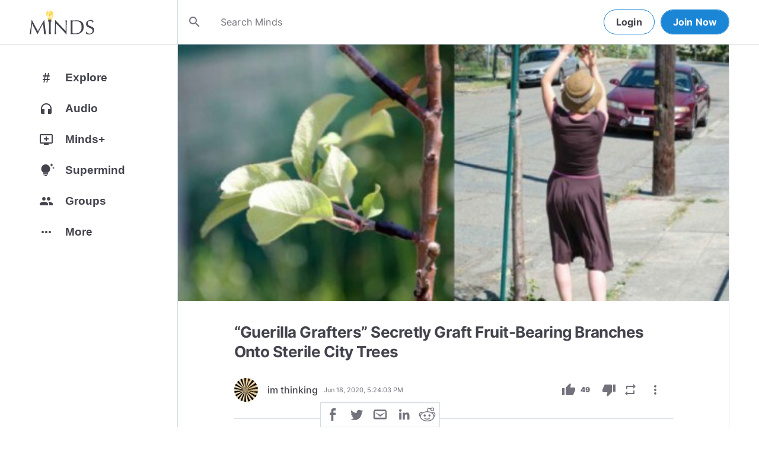

--- FILE ---
content_type: text/html; charset=utf-8
request_url: https://www.minds.com/imthinking/blog/guerilla-grafters-secretly-graft-fruit-bearing-branches-onto-1120403638347673600
body_size: 31918
content:
<html lang="en" dir="ltr"><head>
    <base href="/static/en/">
    <meta charset="utf-8">
    <meta name="viewport" content="width=device-width, initial-scale=1,maximum-scale=1,user-scalable=no">
    <link rel="icon" type="image/svg" id="favicon" href="/static/en/assets/logos/bulb.svg">
    <link rel="apple-touch-icon" type="image/png" sizes="192x192" id="appleTouchIcon" href="/static/en/assets/logos/logo-ios.png">
    <link rel="icon" type="image/png" sizes="32x32" id="icon32" href="/static/en/assets/logos/bulb-32x32.png">
    <link rel="icon" type="image/png" sizes="16x16" id="icon16" href="/static/en/assets/logos/bulb-16x16.png">
    <link rel="preload" href="https://cdn-assets.minds.com/front/fonts/material-icons-v2.woff2" as="font" type="font/woff2" crossorigin="">
    <link rel="manifest" href="/manifest.webmanifest">
    <style type="text/css">
      .m-app__loadingContainer {
        display: flex;
        justify-content: center;
        align-items: center;
        height: 100%;
      }

      .m-app__loadingContainer--fadeAnimated {
        animation: fadein 2s;
        animation-iteration-count: infinite;
      }

      .m-app__loadingLogo {
        max-width: 60px;
      }

      .m-app__genericLoadingSpinner {
        width: 40px;
        height: 40px;
        border-radius: 50%;
        border-width: 6px;
        border-style: solid;
        border-color: #000 #e8e8ea #e8e8ea #e8e8ea;
        animation: spin 1s linear infinite;
        -webkit-animation: spin 1s linear infinite;
      }

      @keyframes fadein {
        0% {
          opacity: 0;
        }
        50% {
          opacity: 1;
        }
        100% {
          opacity: 0;
        }
      }

      @keyframes spin {
        0% {
          transform: rotate(0deg);
        }
        100% {
          transform: rotate(360deg);
        }
      }
    </style>
    <title>“Guerilla Grafters” Secretly Graft Fruit-Bearing Branches... | Minds</title>
  <link rel="stylesheet" href="styles.e9cbf231c8fff2a6.css"><meta property="og:title" content="“Guerilla Grafters” Secretly Graft Fruit-Bearing Branches Onto Sterile City Trees | Minds"><meta name="description" content="These rebels are grafting “forbidden fruit” onto ornamental urban trees, and cities doesn’t know how to stop them!A group of food freedom fi..."><meta property="og:description" content="These rebels are grafting “forbidden fruit” onto ornamental urban trees, and cities doesn’t know how to stop them!A group of food freedom fi..."><meta property="og:type" content="article"><meta property="og:url" content="https://www.minds.com/imthinking/blog/guerilla-grafters-secretly-graft-fruit-bearing-branches-onto-1120403638347673600"><meta property="author" content="@imthinking"><meta property="og:author" content="@imthinking"><meta name="robots" content="all"><meta property="og:site_name" content="Minds"><meta name="thumbnail" content="https://www.minds.com/static/en/assets/og-images/default-v3.png"><meta property="og:image" content="https://cdn.minds.com/fs/v1/banners/1120403638347673600/1592769700"><meta property="og:image:width" content="1200"><meta property="og:image:height" content="1200"><style ng-app-id="m-app">[_ngcontent-m-app-c67012243]:root{--primary-action-light: #1b85d6;--primary-action-dark: #ffd048}.m-topbar[_ngcontent-m-app-c67012243]   .m-btn[_ngcontent-m-app-c67012243]{height:32px}.m-btn[_ngcontent-m-app-c67012243]{background:transparent!important;border-radius:18px;font-size:12px;height:42px;letter-spacing:1.25px;box-shadow:none;text-transform:uppercase;padding:8px 16px;font-family:Inter,Helvetica,sans-serif;cursor:pointer}body.m-theme__light[_ngcontent-m-app-c67012243]   .m-btn[_ngcontent-m-app-c67012243], body[_ngcontent-m-app-c67012243]   .m-theme--wrapper.m-theme--wrapper__light[_ngcontent-m-app-c67012243]   .m-btn[_ngcontent-m-app-c67012243]{color:#38393d;border:1px solid #d3dbe3}body.m-theme__dark[_ngcontent-m-app-c67012243]   .m-btn[_ngcontent-m-app-c67012243], body[_ngcontent-m-app-c67012243]   .m-theme--wrapper.m-theme--wrapper__dark[_ngcontent-m-app-c67012243]   .m-btn[_ngcontent-m-app-c67012243]{color:#d0d2d5;border:1px solid #53565a}body.m-theme__light[_ngcontent-m-app-c67012243]   .m-btn[_ngcontent-m-app-c67012243]:hover, body[_ngcontent-m-app-c67012243]   .m-theme--wrapper.m-theme--wrapper__light[_ngcontent-m-app-c67012243]   .m-btn[_ngcontent-m-app-c67012243]:hover{border:1px solid rgba(208,210,213,.6)}body.m-theme__dark[_ngcontent-m-app-c67012243]   .m-btn[_ngcontent-m-app-c67012243]:hover, body[_ngcontent-m-app-c67012243]   .m-theme--wrapper.m-theme--wrapper__dark[_ngcontent-m-app-c67012243]   .m-btn[_ngcontent-m-app-c67012243]:hover{border:1px solid rgba(56,57,61,.6)}a.m-link-btn[_ngcontent-m-app-c67012243]{display:inline-block;padding:8px!important;line-height:1.2;height:auto;text-decoration:none;font-weight:inherit}.m-btn--slim[_ngcontent-m-app-c67012243]{height:32px}body.m-theme__light[_ngcontent-m-app-c67012243]   .m-btn--action[_ngcontent-m-app-c67012243], body[_ngcontent-m-app-c67012243]   .m-theme--wrapper.m-theme--wrapper__light[_ngcontent-m-app-c67012243]   .m-btn--action[_ngcontent-m-app-c67012243]{background-color:#fff;color:var(--primary-action-light)!important;border:1px solid var(--primary-action-light)}body.m-theme__dark[_ngcontent-m-app-c67012243]   .m-btn--action[_ngcontent-m-app-c67012243], body[_ngcontent-m-app-c67012243]   .m-theme--wrapper.m-theme--wrapper__dark[_ngcontent-m-app-c67012243]   .m-btn--action[_ngcontent-m-app-c67012243]{background-color:#010100;color:var(--primary-action-dark)!important;border:1px solid var(--primary-action-dark)}body.m-theme__light[_ngcontent-m-app-c67012243]   .m-btn--action[_ngcontent-m-app-c67012243]:hover, body[_ngcontent-m-app-c67012243]   .m-theme--wrapper.m-theme--wrapper__light[_ngcontent-m-app-c67012243]   .m-btn--action[_ngcontent-m-app-c67012243]:hover{border:1px solid var(--primary-action-light)}body.m-theme__dark[_ngcontent-m-app-c67012243]   .m-btn--action[_ngcontent-m-app-c67012243]:hover, body[_ngcontent-m-app-c67012243]   .m-theme--wrapper.m-theme--wrapper__dark[_ngcontent-m-app-c67012243]   .m-btn--action[_ngcontent-m-app-c67012243]:hover{border:1px solid var(--primary-action-dark)}body.m-theme__light[_ngcontent-m-app-c67012243]   .m-btn--action[disabled][_ngcontent-m-app-c67012243], body[_ngcontent-m-app-c67012243]   .m-theme--wrapper.m-theme--wrapper__light[_ngcontent-m-app-c67012243]   .m-btn--action[disabled][_ngcontent-m-app-c67012243]{color:#d0d2d5!important;border-color:#d0d2d5!important}body.m-theme__dark[_ngcontent-m-app-c67012243]   .m-btn--action[disabled][_ngcontent-m-app-c67012243], body[_ngcontent-m-app-c67012243]   .m-theme--wrapper.m-theme--wrapper__dark[_ngcontent-m-app-c67012243]   .m-btn--action[disabled][_ngcontent-m-app-c67012243]{color:#38393d!important;border-color:#38393d!important}body.m-theme__light[_ngcontent-m-app-c67012243]   .m-btn--destructive[_ngcontent-m-app-c67012243], body[_ngcontent-m-app-c67012243]   .m-theme--wrapper.m-theme--wrapper__light[_ngcontent-m-app-c67012243]   .m-btn--destructive[_ngcontent-m-app-c67012243]{background-color:#fff;color:#dc7263!important;border:1px solid #dc7263}body.m-theme__dark[_ngcontent-m-app-c67012243]   .m-btn--destructive[_ngcontent-m-app-c67012243], body[_ngcontent-m-app-c67012243]   .m-theme--wrapper.m-theme--wrapper__dark[_ngcontent-m-app-c67012243]   .m-btn--destructive[_ngcontent-m-app-c67012243]{background-color:#010100;color:#fd8b7c!important;border:1px solid #fd8b7c}body.m-theme__light[_ngcontent-m-app-c67012243]   .m-btn--destructive[_ngcontent-m-app-c67012243]:hover, body[_ngcontent-m-app-c67012243]   .m-theme--wrapper.m-theme--wrapper__light[_ngcontent-m-app-c67012243]   .m-btn--destructive[_ngcontent-m-app-c67012243]:hover{border:1px solid #dc7263}body.m-theme__dark[_ngcontent-m-app-c67012243]   .m-btn--destructive[_ngcontent-m-app-c67012243]:hover, body[_ngcontent-m-app-c67012243]   .m-theme--wrapper.m-theme--wrapper__dark[_ngcontent-m-app-c67012243]   .m-btn--destructive[_ngcontent-m-app-c67012243]:hover{border:1px solid #fd8b7c}body.m-theme__light[_ngcontent-m-app-c67012243]   .m-btn--destructive[disabled][_ngcontent-m-app-c67012243], body[_ngcontent-m-app-c67012243]   .m-theme--wrapper.m-theme--wrapper__light[_ngcontent-m-app-c67012243]   .m-btn--destructive[disabled][_ngcontent-m-app-c67012243]{color:#d0d2d5!important;border-color:#d0d2d5!important}body.m-theme__dark[_ngcontent-m-app-c67012243]   .m-btn--destructive[disabled][_ngcontent-m-app-c67012243], body[_ngcontent-m-app-c67012243]   .m-theme--wrapper.m-theme--wrapper__dark[_ngcontent-m-app-c67012243]   .m-btn--destructive[disabled][_ngcontent-m-app-c67012243]{color:#38393d!important;border-color:#38393d!important}.m-btn--with-icon[_ngcontent-m-app-c67012243]{padding-left:8px;padding-right:12px}.m-btn--with-icon.m-btn--slim[_ngcontent-m-app-c67012243]{padding-left:8px;padding-right:16px}.m-btn--with-icon[_ngcontent-m-app-c67012243]   i[_ngcontent-m-app-c67012243]{font-size:20px;line-height:0;margin-right:4px;opacity:.9}.m-btn--with-icon[_ngcontent-m-app-c67012243]   i[_ngcontent-m-app-c67012243], .m-btn--with-icon[_ngcontent-m-app-c67012243]   span[_ngcontent-m-app-c67012243]{vertical-align:middle}.m-btn--with-icon.m-btn--slim[_ngcontent-m-app-c67012243] > i[_ngcontent-m-app-c67012243]{margin-left:4px;margin-right:4px}[_nghost-m-app-c67012243]{display:block;position:relative;z-index:50}@media screen and (max-width: 768px){[_nghost-m-app-c67012243]   m-topbar__walletBalance[_ngcontent-m-app-c67012243]{display:none}}[_nghost-m-app-c67012243]   .m-topbarWrapper__giftIcon[_ngcontent-m-app-c67012243]{cursor:pointer;-webkit-user-select:none;user-select:none}@media screen and (max-width: 600px){[_nghost-m-app-c67012243]   .m-topbarWrapper__giftIcon[_ngcontent-m-app-c67012243]{display:none}}body.m-theme__light   [_nghost-m-app-c67012243]   .m-topbarWrapper__giftIcon[_ngcontent-m-app-c67012243]     svg path, body   .m-theme--wrapper.m-theme--wrapper__light   [_nghost-m-app-c67012243]   .m-topbarWrapper__giftIcon[_ngcontent-m-app-c67012243]     svg path{fill:#72727c}body.m-theme__dark   [_nghost-m-app-c67012243]   .m-topbarWrapper__giftIcon[_ngcontent-m-app-c67012243]     svg path, body   .m-theme--wrapper.m-theme--wrapper__dark   [_nghost-m-app-c67012243]   .m-topbarWrapper__giftIcon[_ngcontent-m-app-c67012243]     svg path{fill:#b9bbc0}body.m-theme__light   [_nghost-m-app-c67012243]     .m-topbar__top--minimalLightMode .m-topbarWrapper__giftIcon svg path, body   .m-theme--wrapper.m-theme--wrapper__light   [_nghost-m-app-c67012243]     .m-topbar__top--minimalLightMode .m-topbarWrapper__giftIcon svg path{fill:#1f252c}body.m-theme__dark   [_nghost-m-app-c67012243]     .m-topbar__top--minimalLightMode .m-topbarWrapper__giftIcon svg path, body   .m-theme--wrapper.m-theme--wrapper__dark   [_nghost-m-app-c67012243]     .m-topbar__top--minimalLightMode .m-topbarWrapper__giftIcon svg path{fill:#1f252c}body.m-theme__light   [_nghost-m-app-c67012243]     .m-topbar__top--minimalMode .m-topbarWrapper__giftIcon svg path, body   .m-theme--wrapper.m-theme--wrapper__light   [_nghost-m-app-c67012243]     .m-topbar__top--minimalMode .m-topbarWrapper__giftIcon svg path{fill:#1f252c}body.m-theme__dark   [_nghost-m-app-c67012243]     .m-topbar__top--minimalMode .m-topbarWrapper__giftIcon svg path, body   .m-theme--wrapper.m-theme--wrapper__dark   [_nghost-m-app-c67012243]     .m-topbar__top--minimalMode .m-topbarWrapper__giftIcon svg path{fill:#fff}[_nghost-m-app-c67012243]   m-notifications--topbar-toggle[_ngcontent-m-app-c67012243]{margin-top:.125rem}</style><style ng-app-id="m-app">[_ngcontent-m-app-c1605201529]:root{--primary-action-light: #1b85d6;--primary-action-dark: #ffd048}.m-topbar[_ngcontent-m-app-c1605201529]   .m-btn[_ngcontent-m-app-c1605201529]{height:32px}.m-btn[_ngcontent-m-app-c1605201529]{background:transparent!important;border-radius:18px;font-size:12px;height:42px;letter-spacing:1.25px;box-shadow:none;text-transform:uppercase;padding:8px 16px;font-family:Inter,Helvetica,sans-serif;cursor:pointer}body.m-theme__light[_ngcontent-m-app-c1605201529]   .m-btn[_ngcontent-m-app-c1605201529], body[_ngcontent-m-app-c1605201529]   .m-theme--wrapper.m-theme--wrapper__light[_ngcontent-m-app-c1605201529]   .m-btn[_ngcontent-m-app-c1605201529]{color:#38393d;border:1px solid #d3dbe3}body.m-theme__dark[_ngcontent-m-app-c1605201529]   .m-btn[_ngcontent-m-app-c1605201529], body[_ngcontent-m-app-c1605201529]   .m-theme--wrapper.m-theme--wrapper__dark[_ngcontent-m-app-c1605201529]   .m-btn[_ngcontent-m-app-c1605201529]{color:#d0d2d5;border:1px solid #53565a}body.m-theme__light[_ngcontent-m-app-c1605201529]   .m-btn[_ngcontent-m-app-c1605201529]:hover, body[_ngcontent-m-app-c1605201529]   .m-theme--wrapper.m-theme--wrapper__light[_ngcontent-m-app-c1605201529]   .m-btn[_ngcontent-m-app-c1605201529]:hover{border:1px solid rgba(208,210,213,.6)}body.m-theme__dark[_ngcontent-m-app-c1605201529]   .m-btn[_ngcontent-m-app-c1605201529]:hover, body[_ngcontent-m-app-c1605201529]   .m-theme--wrapper.m-theme--wrapper__dark[_ngcontent-m-app-c1605201529]   .m-btn[_ngcontent-m-app-c1605201529]:hover{border:1px solid rgba(56,57,61,.6)}a.m-link-btn[_ngcontent-m-app-c1605201529]{display:inline-block;padding:8px!important;line-height:1.2;height:auto;text-decoration:none;font-weight:inherit}.m-btn--slim[_ngcontent-m-app-c1605201529]{height:32px}body.m-theme__light[_ngcontent-m-app-c1605201529]   .m-btn--action[_ngcontent-m-app-c1605201529], body[_ngcontent-m-app-c1605201529]   .m-theme--wrapper.m-theme--wrapper__light[_ngcontent-m-app-c1605201529]   .m-btn--action[_ngcontent-m-app-c1605201529]{background-color:#fff;color:var(--primary-action-light)!important;border:1px solid var(--primary-action-light)}body.m-theme__dark[_ngcontent-m-app-c1605201529]   .m-btn--action[_ngcontent-m-app-c1605201529], body[_ngcontent-m-app-c1605201529]   .m-theme--wrapper.m-theme--wrapper__dark[_ngcontent-m-app-c1605201529]   .m-btn--action[_ngcontent-m-app-c1605201529]{background-color:#010100;color:var(--primary-action-dark)!important;border:1px solid var(--primary-action-dark)}body.m-theme__light[_ngcontent-m-app-c1605201529]   .m-btn--action[_ngcontent-m-app-c1605201529]:hover, body[_ngcontent-m-app-c1605201529]   .m-theme--wrapper.m-theme--wrapper__light[_ngcontent-m-app-c1605201529]   .m-btn--action[_ngcontent-m-app-c1605201529]:hover{border:1px solid var(--primary-action-light)}body.m-theme__dark[_ngcontent-m-app-c1605201529]   .m-btn--action[_ngcontent-m-app-c1605201529]:hover, body[_ngcontent-m-app-c1605201529]   .m-theme--wrapper.m-theme--wrapper__dark[_ngcontent-m-app-c1605201529]   .m-btn--action[_ngcontent-m-app-c1605201529]:hover{border:1px solid var(--primary-action-dark)}body.m-theme__light[_ngcontent-m-app-c1605201529]   .m-btn--action[disabled][_ngcontent-m-app-c1605201529], body[_ngcontent-m-app-c1605201529]   .m-theme--wrapper.m-theme--wrapper__light[_ngcontent-m-app-c1605201529]   .m-btn--action[disabled][_ngcontent-m-app-c1605201529]{color:#d0d2d5!important;border-color:#d0d2d5!important}body.m-theme__dark[_ngcontent-m-app-c1605201529]   .m-btn--action[disabled][_ngcontent-m-app-c1605201529], body[_ngcontent-m-app-c1605201529]   .m-theme--wrapper.m-theme--wrapper__dark[_ngcontent-m-app-c1605201529]   .m-btn--action[disabled][_ngcontent-m-app-c1605201529]{color:#38393d!important;border-color:#38393d!important}body.m-theme__light[_ngcontent-m-app-c1605201529]   .m-btn--destructive[_ngcontent-m-app-c1605201529], body[_ngcontent-m-app-c1605201529]   .m-theme--wrapper.m-theme--wrapper__light[_ngcontent-m-app-c1605201529]   .m-btn--destructive[_ngcontent-m-app-c1605201529]{background-color:#fff;color:#dc7263!important;border:1px solid #dc7263}body.m-theme__dark[_ngcontent-m-app-c1605201529]   .m-btn--destructive[_ngcontent-m-app-c1605201529], body[_ngcontent-m-app-c1605201529]   .m-theme--wrapper.m-theme--wrapper__dark[_ngcontent-m-app-c1605201529]   .m-btn--destructive[_ngcontent-m-app-c1605201529]{background-color:#010100;color:#fd8b7c!important;border:1px solid #fd8b7c}body.m-theme__light[_ngcontent-m-app-c1605201529]   .m-btn--destructive[_ngcontent-m-app-c1605201529]:hover, body[_ngcontent-m-app-c1605201529]   .m-theme--wrapper.m-theme--wrapper__light[_ngcontent-m-app-c1605201529]   .m-btn--destructive[_ngcontent-m-app-c1605201529]:hover{border:1px solid #dc7263}body.m-theme__dark[_ngcontent-m-app-c1605201529]   .m-btn--destructive[_ngcontent-m-app-c1605201529]:hover, body[_ngcontent-m-app-c1605201529]   .m-theme--wrapper.m-theme--wrapper__dark[_ngcontent-m-app-c1605201529]   .m-btn--destructive[_ngcontent-m-app-c1605201529]:hover{border:1px solid #fd8b7c}body.m-theme__light[_ngcontent-m-app-c1605201529]   .m-btn--destructive[disabled][_ngcontent-m-app-c1605201529], body[_ngcontent-m-app-c1605201529]   .m-theme--wrapper.m-theme--wrapper__light[_ngcontent-m-app-c1605201529]   .m-btn--destructive[disabled][_ngcontent-m-app-c1605201529]{color:#d0d2d5!important;border-color:#d0d2d5!important}body.m-theme__dark[_ngcontent-m-app-c1605201529]   .m-btn--destructive[disabled][_ngcontent-m-app-c1605201529], body[_ngcontent-m-app-c1605201529]   .m-theme--wrapper.m-theme--wrapper__dark[_ngcontent-m-app-c1605201529]   .m-btn--destructive[disabled][_ngcontent-m-app-c1605201529]{color:#38393d!important;border-color:#38393d!important}.m-btn--with-icon[_ngcontent-m-app-c1605201529]{padding-left:8px;padding-right:12px}.m-btn--with-icon.m-btn--slim[_ngcontent-m-app-c1605201529]{padding-left:8px;padding-right:16px}.m-btn--with-icon[_ngcontent-m-app-c1605201529]   i[_ngcontent-m-app-c1605201529]{font-size:20px;line-height:0;margin-right:4px;opacity:.9}.m-btn--with-icon[_ngcontent-m-app-c1605201529]   i[_ngcontent-m-app-c1605201529], .m-btn--with-icon[_ngcontent-m-app-c1605201529]   span[_ngcontent-m-app-c1605201529]{vertical-align:middle}.m-btn--with-icon.m-btn--slim[_ngcontent-m-app-c1605201529] > i[_ngcontent-m-app-c1605201529]{margin-left:4px;margin-right:4px}[_nghost-m-app-c1605201529]   m-web3-modal[_ngcontent-m-app-c1605201529]     m-modal{z-index:100;display:block;position:unset}[_nghost-m-app-c1605201529]   m-web3-modal[_ngcontent-m-app-c1605201529]     m-modal .m-web3Modal{max-width:800px!important}@media screen and (min-width: 481px){[_nghost-m-app-c1605201529] >   m-chatIcon{display:none}}</style><style ng-app-id="m-app">.m-topbar[_ngcontent-m-app-c3364878167]   .m-btn[_ngcontent-m-app-c3364878167]{height:32px}.m-btn[_ngcontent-m-app-c3364878167]{background:transparent!important;border-radius:18px;font-size:12px;height:42px;letter-spacing:1.25px;box-shadow:none;text-transform:uppercase;padding:8px 16px;font-family:Inter,Helvetica,sans-serif;cursor:pointer}body.m-theme__light[_ngcontent-m-app-c3364878167]   .m-btn[_ngcontent-m-app-c3364878167], body[_ngcontent-m-app-c3364878167]   .m-theme--wrapper.m-theme--wrapper__light[_ngcontent-m-app-c3364878167]   .m-btn[_ngcontent-m-app-c3364878167]{color:#38393d;border:1px solid #d3dbe3}body.m-theme__dark[_ngcontent-m-app-c3364878167]   .m-btn[_ngcontent-m-app-c3364878167], body[_ngcontent-m-app-c3364878167]   .m-theme--wrapper.m-theme--wrapper__dark[_ngcontent-m-app-c3364878167]   .m-btn[_ngcontent-m-app-c3364878167]{color:#d0d2d5;border:1px solid #53565a}body.m-theme__light[_ngcontent-m-app-c3364878167]   .m-btn[_ngcontent-m-app-c3364878167]:hover, body[_ngcontent-m-app-c3364878167]   .m-theme--wrapper.m-theme--wrapper__light[_ngcontent-m-app-c3364878167]   .m-btn[_ngcontent-m-app-c3364878167]:hover{border:1px solid rgba(208,210,213,.6)}body.m-theme__dark[_ngcontent-m-app-c3364878167]   .m-btn[_ngcontent-m-app-c3364878167]:hover, body[_ngcontent-m-app-c3364878167]   .m-theme--wrapper.m-theme--wrapper__dark[_ngcontent-m-app-c3364878167]   .m-btn[_ngcontent-m-app-c3364878167]:hover{border:1px solid rgba(56,57,61,.6)}a.m-link-btn[_ngcontent-m-app-c3364878167]{display:inline-block;padding:8px!important;line-height:1.2;height:auto;text-decoration:none;font-weight:inherit}.m-btn--slim[_ngcontent-m-app-c3364878167]{height:32px}body.m-theme__light[_ngcontent-m-app-c3364878167]   .m-btn--action[_ngcontent-m-app-c3364878167], body[_ngcontent-m-app-c3364878167]   .m-theme--wrapper.m-theme--wrapper__light[_ngcontent-m-app-c3364878167]   .m-btn--action[_ngcontent-m-app-c3364878167]{background-color:#fff;color:var(--primary-action-light)!important;border:1px solid var(--primary-action-light)}body.m-theme__dark[_ngcontent-m-app-c3364878167]   .m-btn--action[_ngcontent-m-app-c3364878167], body[_ngcontent-m-app-c3364878167]   .m-theme--wrapper.m-theme--wrapper__dark[_ngcontent-m-app-c3364878167]   .m-btn--action[_ngcontent-m-app-c3364878167]{background-color:#010100;color:var(--primary-action-dark)!important;border:1px solid var(--primary-action-dark)}body.m-theme__light[_ngcontent-m-app-c3364878167]   .m-btn--action[_ngcontent-m-app-c3364878167]:hover, body[_ngcontent-m-app-c3364878167]   .m-theme--wrapper.m-theme--wrapper__light[_ngcontent-m-app-c3364878167]   .m-btn--action[_ngcontent-m-app-c3364878167]:hover{border:1px solid var(--primary-action-light)}body.m-theme__dark[_ngcontent-m-app-c3364878167]   .m-btn--action[_ngcontent-m-app-c3364878167]:hover, body[_ngcontent-m-app-c3364878167]   .m-theme--wrapper.m-theme--wrapper__dark[_ngcontent-m-app-c3364878167]   .m-btn--action[_ngcontent-m-app-c3364878167]:hover{border:1px solid var(--primary-action-dark)}body.m-theme__light[_ngcontent-m-app-c3364878167]   .m-btn--action[disabled][_ngcontent-m-app-c3364878167], body[_ngcontent-m-app-c3364878167]   .m-theme--wrapper.m-theme--wrapper__light[_ngcontent-m-app-c3364878167]   .m-btn--action[disabled][_ngcontent-m-app-c3364878167]{color:#d0d2d5!important;border-color:#d0d2d5!important}body.m-theme__dark[_ngcontent-m-app-c3364878167]   .m-btn--action[disabled][_ngcontent-m-app-c3364878167], body[_ngcontent-m-app-c3364878167]   .m-theme--wrapper.m-theme--wrapper__dark[_ngcontent-m-app-c3364878167]   .m-btn--action[disabled][_ngcontent-m-app-c3364878167]{color:#38393d!important;border-color:#38393d!important}body.m-theme__light[_ngcontent-m-app-c3364878167]   .m-btn--destructive[_ngcontent-m-app-c3364878167], body[_ngcontent-m-app-c3364878167]   .m-theme--wrapper.m-theme--wrapper__light[_ngcontent-m-app-c3364878167]   .m-btn--destructive[_ngcontent-m-app-c3364878167]{background-color:#fff;color:#dc7263!important;border:1px solid #dc7263}body.m-theme__dark[_ngcontent-m-app-c3364878167]   .m-btn--destructive[_ngcontent-m-app-c3364878167], body[_ngcontent-m-app-c3364878167]   .m-theme--wrapper.m-theme--wrapper__dark[_ngcontent-m-app-c3364878167]   .m-btn--destructive[_ngcontent-m-app-c3364878167]{background-color:#010100;color:#fd8b7c!important;border:1px solid #fd8b7c}body.m-theme__light[_ngcontent-m-app-c3364878167]   .m-btn--destructive[_ngcontent-m-app-c3364878167]:hover, body[_ngcontent-m-app-c3364878167]   .m-theme--wrapper.m-theme--wrapper__light[_ngcontent-m-app-c3364878167]   .m-btn--destructive[_ngcontent-m-app-c3364878167]:hover{border:1px solid #dc7263}body.m-theme__dark[_ngcontent-m-app-c3364878167]   .m-btn--destructive[_ngcontent-m-app-c3364878167]:hover, body[_ngcontent-m-app-c3364878167]   .m-theme--wrapper.m-theme--wrapper__dark[_ngcontent-m-app-c3364878167]   .m-btn--destructive[_ngcontent-m-app-c3364878167]:hover{border:1px solid #fd8b7c}body.m-theme__light[_ngcontent-m-app-c3364878167]   .m-btn--destructive[disabled][_ngcontent-m-app-c3364878167], body[_ngcontent-m-app-c3364878167]   .m-theme--wrapper.m-theme--wrapper__light[_ngcontent-m-app-c3364878167]   .m-btn--destructive[disabled][_ngcontent-m-app-c3364878167]{color:#d0d2d5!important;border-color:#d0d2d5!important}body.m-theme__dark[_ngcontent-m-app-c3364878167]   .m-btn--destructive[disabled][_ngcontent-m-app-c3364878167], body[_ngcontent-m-app-c3364878167]   .m-theme--wrapper.m-theme--wrapper__dark[_ngcontent-m-app-c3364878167]   .m-btn--destructive[disabled][_ngcontent-m-app-c3364878167]{color:#38393d!important;border-color:#38393d!important}.m-btn--with-icon[_ngcontent-m-app-c3364878167]{padding-left:8px;padding-right:12px}.m-btn--with-icon.m-btn--slim[_ngcontent-m-app-c3364878167]{padding-left:8px;padding-right:16px}.m-btn--with-icon[_ngcontent-m-app-c3364878167]   i[_ngcontent-m-app-c3364878167]{font-size:20px;line-height:0;margin-right:4px;opacity:.9}.m-btn--with-icon[_ngcontent-m-app-c3364878167]   i[_ngcontent-m-app-c3364878167], .m-btn--with-icon[_ngcontent-m-app-c3364878167]   span[_ngcontent-m-app-c3364878167]{vertical-align:middle}.m-btn--with-icon.m-btn--slim[_ngcontent-m-app-c3364878167] > i[_ngcontent-m-app-c3364878167]{margin-left:4px;margin-right:4px}[_ngcontent-m-app-c3364878167]:root{--primary-action-light: #1b85d6;--primary-action-dark: #ffd048}m-body[_ngcontent-m-app-c3364878167]{margin-top:52px;display:block;min-height:100%}@media screen and (max-width: 480px){m-body[_ngcontent-m-app-c3364878167]{padding-bottom:60px}}m-body.has-v2-navbar[_ngcontent-m-app-c3364878167]{margin-top:51px}m-body.has-v3-navbar[_ngcontent-m-app-c3364878167]{margin-top:75px}m-body.m-body__topbarAlert[_ngcontent-m-app-c3364878167]{margin-top:111px}@media screen and (max-width: 480px){m-body.m-body__topbarAlert[_ngcontent-m-app-c3364878167]{margin-top:147px}}m-body.is-pro-domain[_ngcontent-m-app-c3364878167]{margin-top:0;padding-bottom:0}.m-pageLayout__container[_ngcontent-m-app-c3364878167]{display:flex;flex-direction:row;margin:auto;padding:0 40px;min-width:280px;max-width:1180px;min-height:100%;box-sizing:content-box}.m-pageLayout__container[_ngcontent-m-app-c3364878167]   .m-pageLayout__container[_ngcontent-m-app-c3364878167]{padding:0;width:100%}@media screen and (min-width: 1040px) and (max-width: 1220px){.m-pageLayout__container[_ngcontent-m-app-c3364878167]{width:1040px}}@media screen and (min-width: 480px) and (max-width: 1040px){.m-pageLayout__container[_ngcontent-m-app-c3364878167]{min-width:690px;width:690px;padding-right:70px}}@media screen and (min-width: 480px) and (max-width: 700px){.m-pageLayout__container[_ngcontent-m-app-c3364878167]{min-width:0;width:auto;padding-right:10px}}@media screen and (max-width: 480px){.m-pageLayout__container[_ngcontent-m-app-c3364878167]{padding:0 20px}m-body[_ngcontent-m-app-c3364878167]   .m-pageLayout__container[_ngcontent-m-app-c3364878167]{padding:0}}[class*=m-pageLayout__pane][_ngcontent-m-app-c3364878167]{box-sizing:border-box;position:relative}.m-pageLayout__pane--left[_ngcontent-m-app-c3364878167]{min-width:250px;max-width:250px}body.m-theme__light[_ngcontent-m-app-c3364878167]   .m-pageLayout__pane--left[_ngcontent-m-app-c3364878167], body[_ngcontent-m-app-c3364878167]   .m-theme--wrapper.m-theme--wrapper__light[_ngcontent-m-app-c3364878167]   .m-pageLayout__pane--left[_ngcontent-m-app-c3364878167]{border-right:1px solid #d3dbe3}body.m-theme__dark[_ngcontent-m-app-c3364878167]   .m-pageLayout__pane--left[_ngcontent-m-app-c3364878167], body[_ngcontent-m-app-c3364878167]   .m-theme--wrapper.m-theme--wrapper__dark[_ngcontent-m-app-c3364878167]   .m-pageLayout__pane--left[_ngcontent-m-app-c3364878167]{border-right:1px solid #53565a}@media screen and (max-width: 1220px){.m-pageLayout__pane--left[_ngcontent-m-app-c3364878167]{min-width:70px;width:70px;justify-content:center}}.m-pageLayout__pane--main[_ngcontent-m-app-c3364878167]{max-width:930px;min-width:620px;width:100%;min-height:100%}.m-pageLayout__pane--main[_ngcontent-m-app-c3364878167]   .m-pageLayout__pane--main[_ngcontent-m-app-c3364878167]{width:620px;max-width:620px}@media screen and (max-width: 700px){.m-pageLayout__pane--main[_ngcontent-m-app-c3364878167]   .m-pageLayout__pane--main[_ngcontent-m-app-c3364878167]{width:auto}}@media screen and (max-width: 700px){.m-pageLayout__pane--main[_ngcontent-m-app-c3364878167]{min-width:0}}.m-pageLayout__pane--right[_ngcontent-m-app-c3364878167]{width:310px;padding-right:0}@media screen and (max-width: 1040px){.m-pageLayout__pane--right[_ngcontent-m-app-c3364878167]{display:none}}body.m-theme__light[_ngcontent-m-app-c3364878167]   .m-pageLayout__pane--right[_ngcontent-m-app-c3364878167], body[_ngcontent-m-app-c3364878167]   .m-theme--wrapper.m-theme--wrapper__light[_ngcontent-m-app-c3364878167]   .m-pageLayout__pane--right[_ngcontent-m-app-c3364878167]{border-left:1px solid #d3dbe3}body.m-theme__dark[_ngcontent-m-app-c3364878167]   .m-pageLayout__pane--right[_ngcontent-m-app-c3364878167], body[_ngcontent-m-app-c3364878167]   .m-theme--wrapper.m-theme--wrapper__dark[_ngcontent-m-app-c3364878167]   .m-pageLayout__pane--right[_ngcontent-m-app-c3364878167]{border-left:1px solid #53565a}@media screen and (max-width: 480px){[class*=m-pageLayout__pane][_ngcontent-m-app-c3364878167]{padding:0}body.m-theme__light[_ngcontent-m-app-c3364878167]   [class*=m-pageLayout__pane][_ngcontent-m-app-c3364878167], body[_ngcontent-m-app-c3364878167]   .m-theme--wrapper.m-theme--wrapper__light[_ngcontent-m-app-c3364878167]   [class*=m-pageLayout__pane][_ngcontent-m-app-c3364878167], body.m-theme__dark[_ngcontent-m-app-c3364878167]   [class*=m-pageLayout__pane][_ngcontent-m-app-c3364878167], body[_ngcontent-m-app-c3364878167]   .m-theme--wrapper.m-theme--wrapper__dark[_ngcontent-m-app-c3364878167]   [class*=m-pageLayout__pane][_ngcontent-m-app-c3364878167]{border:0}.m-pageLayout__pane--left[_ngcontent-m-app-c3364878167]{border-right:0;width:auto;min-width:0}.m-pageLayout__pane--main[_ngcontent-m-app-c3364878167]{min-width:0;max-width:100%}.m-pageLayout__pane--right[_ngcontent-m-app-c3364878167]{width:auto;display:none;border-left:0}}.m-pageLayoutPane__inner[_ngcontent-m-app-c3364878167]{position:absolute;display:contents}.m-goBack[_ngcontent-m-app-c3364878167]{cursor:pointer}.m-goBack[_ngcontent-m-app-c3364878167]   a[_ngcontent-m-app-c3364878167]{text-decoration:none;padding:20px 40px 0;display:block}body.m-theme__light[_ngcontent-m-app-c3364878167]   .m-goBack[_ngcontent-m-app-c3364878167]   a[_ngcontent-m-app-c3364878167], body[_ngcontent-m-app-c3364878167]   .m-theme--wrapper.m-theme--wrapper__light[_ngcontent-m-app-c3364878167]   .m-goBack[_ngcontent-m-app-c3364878167]   a[_ngcontent-m-app-c3364878167]{color:#72727c}body.m-theme__dark[_ngcontent-m-app-c3364878167]   .m-goBack[_ngcontent-m-app-c3364878167]   a[_ngcontent-m-app-c3364878167], body[_ngcontent-m-app-c3364878167]   .m-theme--wrapper.m-theme--wrapper__dark[_ngcontent-m-app-c3364878167]   .m-goBack[_ngcontent-m-app-c3364878167]   a[_ngcontent-m-app-c3364878167]{color:#b9bbc0}@media screen and (max-width: 1040px){.m-goBack[_ngcontent-m-app-c3364878167]   a[_ngcontent-m-app-c3364878167]{padding:20px 20px 0}}.m-goBack[_ngcontent-m-app-c3364878167]   i[_ngcontent-m-app-c3364878167], .m-goBack[_ngcontent-m-app-c3364878167]   span[_ngcontent-m-app-c3364878167]{vertical-align:middle}.m-goBack[_ngcontent-m-app-c3364878167]   i[_ngcontent-m-app-c3364878167]{padding-right:8px}.hidden[_ngcontent-m-app-c3364878167]{display:none}.m-toolbar[_ngcontent-m-app-c3364878167]   .m-topbar--row[_ngcontent-m-app-c3364878167]{max-width:1280px;margin:auto}.m-toolbar[_ngcontent-m-app-c3364878167]   .m-topbar--navigation--item[_ngcontent-m-app-c3364878167]{cursor:pointer;line-height:15px;border:0!important}.m-toolbar[_ngcontent-m-app-c3364878167]   .m-topbar--navigation--item[_ngcontent-m-app-c3364878167] > *[_ngcontent-m-app-c3364878167]{vertical-align:middle}@media screen and (max-width: 480px){.m-btn--boost[_ngcontent-m-app-c3364878167]{display:none}}.m-topbar--navigation--item[_ngcontent-m-app-c3364878167]   m-tooltip[_ngcontent-m-app-c3364878167]{margin-left:4px}.m-topbar--navigation--item[_ngcontent-m-app-c3364878167]   m-tooltip[_ngcontent-m-app-c3364878167]   .m-tooltip--bubble[_ngcontent-m-app-c3364878167]{min-width:120px}.m-topbar--navigation--item[_ngcontent-m-app-c3364878167]   m-tooltip[_ngcontent-m-app-c3364878167]   i[_ngcontent-m-app-c3364878167]{font-size:11px;vertical-align:middle;line-height:1.1}body.m-theme__light[_ngcontent-m-app-c3364878167]   .m-topbar--navigation--item[_ngcontent-m-app-c3364878167]   m-tooltip[_ngcontent-m-app-c3364878167]   i[_ngcontent-m-app-c3364878167], body[_ngcontent-m-app-c3364878167]   .m-theme--wrapper.m-theme--wrapper__light[_ngcontent-m-app-c3364878167]   .m-topbar--navigation--item[_ngcontent-m-app-c3364878167]   m-tooltip[_ngcontent-m-app-c3364878167]   i[_ngcontent-m-app-c3364878167]{color:#8a8e96}body.m-theme__dark[_ngcontent-m-app-c3364878167]   .m-topbar--navigation--item[_ngcontent-m-app-c3364878167]   m-tooltip[_ngcontent-m-app-c3364878167]   i[_ngcontent-m-app-c3364878167], body[_ngcontent-m-app-c3364878167]   .m-theme--wrapper.m-theme--wrapper__dark[_ngcontent-m-app-c3364878167]   .m-topbar--navigation--item[_ngcontent-m-app-c3364878167]   m-tooltip[_ngcontent-m-app-c3364878167]   i[_ngcontent-m-app-c3364878167]{color:#8a8e96}.m-topbar--navigation[_ngcontent-m-app-c3364878167]{display:flex;flex-direction:row;align-items:center;padding-left:8px}@media screen and (max-width: 768px){.m-topbar--navigation[_ngcontent-m-app-c3364878167]{padding-left:0;flex-wrap:wrap}}.m-topbar--navigation.m-topbar--navigation__centered[_ngcontent-m-app-c3364878167]{max-width:100%;justify-content:center;flex-wrap:wrap}@media screen and (max-width: 840px){.m-topbar--navigation[_ngcontent-m-app-c3364878167]:not(.m-topbar--navigation--text-only)   .m-topbar--navigation--item[_ngcontent-m-app-c3364878167]   span[_ngcontent-m-app-c3364878167]{display:none}}.m-topbar--navigation--item[_ngcontent-m-app-c3364878167]{display:flex;flex-direction:row;align-items:center;font-weight:400;-webkit-font-smoothing:antialiased;text-rendering:optimizeLegibility;text-decoration:none;font-family:Inter,Helvetica,sans-serif;padding:12px 8px}body.m-theme__light[_ngcontent-m-app-c3364878167]   .m-topbar--navigation--item[_ngcontent-m-app-c3364878167], body[_ngcontent-m-app-c3364878167]   .m-theme--wrapper.m-theme--wrapper__light[_ngcontent-m-app-c3364878167]   .m-topbar--navigation--item[_ngcontent-m-app-c3364878167]{border-top:4px solid #fff;border-bottom:4px solid #fff}body.m-theme__dark[_ngcontent-m-app-c3364878167]   .m-topbar--navigation--item[_ngcontent-m-app-c3364878167], body[_ngcontent-m-app-c3364878167]   .m-theme--wrapper.m-theme--wrapper__dark[_ngcontent-m-app-c3364878167]   .m-topbar--navigation--item[_ngcontent-m-app-c3364878167]{border-top:4px solid #202527;border-bottom:4px solid #202527}body.m-theme__light[_ngcontent-m-app-c3364878167]   .m-topbar--navigation--item.m-topbar--navigation--item-active[_ngcontent-m-app-c3364878167], body[_ngcontent-m-app-c3364878167]   .m-theme--wrapper.m-theme--wrapper__light[_ngcontent-m-app-c3364878167]   .m-topbar--navigation--item.m-topbar--navigation--item-active[_ngcontent-m-app-c3364878167]{color:var(--primary-action-light);border-top:4px solid var(--primary-action-light)}body.m-theme__dark[_ngcontent-m-app-c3364878167]   .m-topbar--navigation--item.m-topbar--navigation--item-active[_ngcontent-m-app-c3364878167], body[_ngcontent-m-app-c3364878167]   .m-theme--wrapper.m-theme--wrapper__dark[_ngcontent-m-app-c3364878167]   .m-topbar--navigation--item.m-topbar--navigation--item-active[_ngcontent-m-app-c3364878167]{color:var(--primary-action-dark);border-top:4px solid var(--primary-action-dark)}body.m-theme__light[_ngcontent-m-app-c3364878167]   .m-topbar--navigation--item.m-topbar--navigation--item-active[_ngcontent-m-app-c3364878167]   i[_ngcontent-m-app-c3364878167], body[_ngcontent-m-app-c3364878167]   .m-theme--wrapper.m-theme--wrapper__light[_ngcontent-m-app-c3364878167]   .m-topbar--navigation--item.m-topbar--navigation--item-active[_ngcontent-m-app-c3364878167]   i[_ngcontent-m-app-c3364878167]{color:var(--primary-action-light)}body.m-theme__dark[_ngcontent-m-app-c3364878167]   .m-topbar--navigation--item.m-topbar--navigation--item-active[_ngcontent-m-app-c3364878167]   i[_ngcontent-m-app-c3364878167], body[_ngcontent-m-app-c3364878167]   .m-theme--wrapper.m-theme--wrapper__dark[_ngcontent-m-app-c3364878167]   .m-topbar--navigation--item.m-topbar--navigation--item-active[_ngcontent-m-app-c3364878167]   i[_ngcontent-m-app-c3364878167]{color:var(--primary-action-dark)}.m-topbar--navigation--item[_ngcontent-m-app-c3364878167]   i[_ngcontent-m-app-c3364878167]{font-size:18px}body.m-theme__light[_ngcontent-m-app-c3364878167]   .m-topbar--navigation--item[_ngcontent-m-app-c3364878167]   i[_ngcontent-m-app-c3364878167], body[_ngcontent-m-app-c3364878167]   .m-theme--wrapper.m-theme--wrapper__light[_ngcontent-m-app-c3364878167]   .m-topbar--navigation--item[_ngcontent-m-app-c3364878167]   i[_ngcontent-m-app-c3364878167]{color:#53565a}body.m-theme__dark[_ngcontent-m-app-c3364878167]   .m-topbar--navigation--item[_ngcontent-m-app-c3364878167]   i[_ngcontent-m-app-c3364878167], body[_ngcontent-m-app-c3364878167]   .m-theme--wrapper.m-theme--wrapper__dark[_ngcontent-m-app-c3364878167]   .m-topbar--navigation--item[_ngcontent-m-app-c3364878167]   i[_ngcontent-m-app-c3364878167]{color:#b9bbc0}.m-topbar--navigation--item[_ngcontent-m-app-c3364878167]   span[_ngcontent-m-app-c3364878167]{text-transform:uppercase;font-size:11px;letter-spacing:1.25px;padding-left:4px;text-rendering:optimizeLegibility;-webkit-font-smoothing:antialiased;position:relative}.m-pageLayout__container--fullWidth   [_nghost-m-app-c3364878167]{display:none!important}@media screen and (max-width: 479px){.m-pageLayout__container--fullWidth   [_nghost-m-app-c3364878167]{display:block!important}}[_nghost-m-app-c3364878167]{display:block;position:relative}@media screen and (max-width: 480px){[_nghost-m-app-c3364878167]{display:none}}.m-sidebarNavigation--opened[_nghost-m-app-c3364878167]{display:block}.m-sidebarNavigation--opened[_nghost-m-app-c3364878167]   .m-sidebarNavigation.m-sidebarNavigation--slide[_ngcontent-m-app-c3364878167]{transform:translate(316px)}[_nghost-m-app-c3364878167]   .m-sidebarNavigation[_ngcontent-m-app-c3364878167]{z-index:20;min-width:0;display:block;width:250px;height:calc(100vh - 75px);position:fixed;box-sizing:border-box;-ms-overflow-style:none;scrollbar-width:none;overflow:visible}[_nghost-m-app-c3364878167]   .m-sidebarNavigation[_ngcontent-m-app-c3364878167]   nav[_ngcontent-m-app-c3364878167]{overflow-y:auto;overflow-x:hidden;max-height:calc(100vh - 75px);-ms-overflow-style:none;scrollbar-width:none}[_nghost-m-app-c3364878167]   .m-sidebarNavigation[_ngcontent-m-app-c3364878167]   nav[_ngcontent-m-app-c3364878167]::-webkit-scrollbar{display:none}@media screen and (max-width: 480px){[_nghost-m-app-c3364878167]   .m-sidebarNavigation[_ngcontent-m-app-c3364878167]   nav[_ngcontent-m-app-c3364878167]{max-height:100vh}}[_nghost-m-app-c3364878167]   .m-sidebarNavigation[_ngcontent-m-app-c3364878167]   nav[_ngcontent-m-app-c3364878167]   m-sidebarMore__trigger[_ngcontent-m-app-c3364878167]{display:block}[_nghost-m-app-c3364878167]   .m-sidebarNavigation[_ngcontent-m-app-c3364878167]   nav[_ngcontent-m-app-c3364878167]   m-sidebarMore__trigger[_ngcontent-m-app-c3364878167]   float-ui-content[_ngcontent-m-app-c3364878167]{position:static}[_nghost-m-app-c3364878167]   .m-sidebarNavigation[_ngcontent-m-app-c3364878167]::-webkit-scrollbar{display:none}body.m-theme__light   [_nghost-m-app-c3364878167]   .m-sidebarNavigation[_ngcontent-m-app-c3364878167], body   .m-theme--wrapper.m-theme--wrapper__light   [_nghost-m-app-c3364878167]   .m-sidebarNavigation[_ngcontent-m-app-c3364878167]{background-color:#fff;border-right:1px solid #d3dbe3}body.m-theme__dark   [_nghost-m-app-c3364878167]   .m-sidebarNavigation[_ngcontent-m-app-c3364878167], body   .m-theme--wrapper.m-theme--wrapper__dark   [_nghost-m-app-c3364878167]   .m-sidebarNavigation[_ngcontent-m-app-c3364878167]{background-color:#010100;border-right:1px solid #53565a}@media screen and (max-width: 1220px){[_nghost-m-app-c3364878167]   .m-sidebarNavigation[_ngcontent-m-app-c3364878167]{width:70px}}[_nghost-m-app-c3364878167]   .m-sidebarNavigation[_ngcontent-m-app-c3364878167]   .m-sidebarNavigation__top[_ngcontent-m-app-c3364878167]{display:none}body.m-theme__light   [_nghost-m-app-c3364878167]   .m-sidebarNavigation[_ngcontent-m-app-c3364878167]:not(.m-sidebarNavigation--slide), body   .m-theme--wrapper.m-theme--wrapper__light   [_nghost-m-app-c3364878167]   .m-sidebarNavigation[_ngcontent-m-app-c3364878167]:not(.m-sidebarNavigation--slide){border-right:1px solid #d3dbe3}body.m-theme__dark   [_nghost-m-app-c3364878167]   .m-sidebarNavigation[_ngcontent-m-app-c3364878167]:not(.m-sidebarNavigation--slide), body   .m-theme--wrapper.m-theme--wrapper__dark   [_nghost-m-app-c3364878167]   .m-sidebarNavigation[_ngcontent-m-app-c3364878167]:not(.m-sidebarNavigation--slide){border-right:1px solid #53565a}[_nghost-m-app-c3364878167]   .m-sidebarNavigation.m-sidebarNavigation--slide[_ngcontent-m-app-c3364878167]{z-index:55;position:fixed;top:0;bottom:0;left:-316px;width:316px;height:100vh;max-width:79vw;padding:0;transition:transform .5s cubic-bezier(.075,.82,.165,1);border-right:1px solid transparent!important}body.m-theme__light   [_nghost-m-app-c3364878167]   .m-sidebarNavigation.m-sidebarNavigation--slide[_ngcontent-m-app-c3364878167], body   .m-theme--wrapper.m-theme--wrapper__light   [_nghost-m-app-c3364878167]   .m-sidebarNavigation.m-sidebarNavigation--slide[_ngcontent-m-app-c3364878167]{box-shadow:0 0 10px #0000001a}body.m-theme__dark   [_nghost-m-app-c3364878167]   .m-sidebarNavigation.m-sidebarNavigation--slide[_ngcontent-m-app-c3364878167], body   .m-theme--wrapper.m-theme--wrapper__dark   [_nghost-m-app-c3364878167]   .m-sidebarNavigation.m-sidebarNavigation--slide[_ngcontent-m-app-c3364878167]{box-shadow:0 0 10px #0000001a}[_nghost-m-app-c3364878167]   .m-sidebarNavigation.m-sidebarNavigation--slide[_ngcontent-m-app-c3364878167]     .m-sidebarNavigationItem__text{display:block}[_nghost-m-app-c3364878167]   .m-sidebarNavigation.m-sidebarNavigation--slide[_ngcontent-m-app-c3364878167]     m-sidebar__customNavigationItems{display:block}[_nghost-m-app-c3364878167]   .m-sidebarNavigation.m-sidebarNavigation--slide[_ngcontent-m-app-c3364878167]   .m-sidebarNavigation__top[_ngcontent-m-app-c3364878167]{display:flex;align-items:center;justify-content:space-between;box-sizing:border-box;height:75px;padding:0 20px}body.m-theme__light   [_nghost-m-app-c3364878167]   .m-sidebarNavigation.m-sidebarNavigation--slide[_ngcontent-m-app-c3364878167]   .m-sidebarNavigation__top[_ngcontent-m-app-c3364878167], body   .m-theme--wrapper.m-theme--wrapper__light   [_nghost-m-app-c3364878167]   .m-sidebarNavigation.m-sidebarNavigation--slide[_ngcontent-m-app-c3364878167]   .m-sidebarNavigation__top[_ngcontent-m-app-c3364878167]{border-bottom:1px solid #d3dbe3}body.m-theme__dark   [_nghost-m-app-c3364878167]   .m-sidebarNavigation.m-sidebarNavigation--slide[_ngcontent-m-app-c3364878167]   .m-sidebarNavigation__top[_ngcontent-m-app-c3364878167], body   .m-theme--wrapper.m-theme--wrapper__dark   [_nghost-m-app-c3364878167]   .m-sidebarNavigation.m-sidebarNavigation--slide[_ngcontent-m-app-c3364878167]   .m-sidebarNavigation__top[_ngcontent-m-app-c3364878167]{border-bottom:1px solid #53565a}[_nghost-m-app-c3364878167]   .m-sidebarNavigation.m-sidebarNavigation--slide[_ngcontent-m-app-c3364878167]   .m-sidebarNavigation__top[_ngcontent-m-app-c3364878167]   a[_ngcontent-m-app-c3364878167]{text-decoration:none;display:flex;align-items:end}[_nghost-m-app-c3364878167]   .m-sidebarNavigation.m-sidebarNavigation--slide[_ngcontent-m-app-c3364878167]   .m-sidebarNavigation__top[_ngcontent-m-app-c3364878167]   a[_ngcontent-m-app-c3364878167] > img[_ngcontent-m-app-c3364878167]{max-width:150px;cursor:pointer}[_nghost-m-app-c3364878167]   .m-sidebarNavigation.m-sidebarNavigation--slide[_ngcontent-m-app-c3364878167]   .m-sidebarNavigation__top[_ngcontent-m-app-c3364878167]   a[_ngcontent-m-app-c3364878167] > img[_ngcontent-m-app-c3364878167]:not(   .m-sidebarNavigation.m-sidebarNavigation--slide[_ngcontent-m-app-c3364878167]   .m-sidebarNavigation__top[_ngcontent-m-app-c3364878167]   a[_ngcontent-m-app-c3364878167] > img.m-sidebarNavigation__tenantLogo)[_ngcontent-m-app-c3364878167]{height:36px}[_nghost-m-app-c3364878167]   .m-sidebarNavigation.m-sidebarNavigation--slide[_ngcontent-m-app-c3364878167]   .m-sidebarNavigation__top[_ngcontent-m-app-c3364878167]   a[_ngcontent-m-app-c3364878167] > img.m-sidebarNavigation__tenantLogo[_ngcontent-m-app-c3364878167]{max-height:52px}[_nghost-m-app-c3364878167]   .m-sidebarNavigation.m-sidebarNavigation--slide[_ngcontent-m-app-c3364878167]   .m-sidebarNavigation__list[_ngcontent-m-app-c3364878167]{padding:0 20px}[_nghost-m-app-c3364878167]   .m-sidebarNavigation[_ngcontent-m-app-c3364878167]   .m-sidebarNavigation__list[_ngcontent-m-app-c3364878167]{padding-top:34px!important;list-style:none;padding:0;margin:0}@media screen and (max-width: 479px),(min-width: 1221px){[_nghost-m-app-c3364878167]   .m-sidebarNavigation[_ngcontent-m-app-c3364878167]   .m-sidebarNavigation__list[_ngcontent-m-app-c3364878167]     m-sidebar__customNavigationItems .m-sidebarNavigation__item.m-sidebarNavigation__item--supermind i, [_nghost-m-app-c3364878167]   .m-sidebarNavigation[_ngcontent-m-app-c3364878167]   .m-sidebarNavigation__list[_ngcontent-m-app-c3364878167]   .m-sidebarNavigation__item.m-sidebarNavigation__item--supermind[_ngcontent-m-app-c3364878167]   i[_ngcontent-m-app-c3364878167]{margin-left:2px}[_nghost-m-app-c3364878167]   .m-sidebarNavigation[_ngcontent-m-app-c3364878167]   .m-sidebarNavigation__list[_ngcontent-m-app-c3364878167]     m-sidebar__customNavigationItems .m-sidebarNavigation__item.m-sidebarNavigation__item--supermind span, [_nghost-m-app-c3364878167]   .m-sidebarNavigation[_ngcontent-m-app-c3364878167]   .m-sidebarNavigation__list[_ngcontent-m-app-c3364878167]   .m-sidebarNavigation__item.m-sidebarNavigation__item--supermind[_ngcontent-m-app-c3364878167]   span[_ngcontent-m-app-c3364878167]{margin-left:18px}}@media screen and (max-width: 1220px) and (min-width: 480px){[_nghost-m-app-c3364878167]   .m-sidebarNavigation[_ngcontent-m-app-c3364878167]   .m-sidebarNavigation__list[_ngcontent-m-app-c3364878167]     m-sidebar__customNavigationItems .m-sidebarNavigation__item.m-sidebarNavigation__item--supermind i, [_nghost-m-app-c3364878167]   .m-sidebarNavigation[_ngcontent-m-app-c3364878167]   .m-sidebarNavigation__list[_ngcontent-m-app-c3364878167]   .m-sidebarNavigation__item.m-sidebarNavigation__item--supermind[_ngcontent-m-app-c3364878167]   i[_ngcontent-m-app-c3364878167]{margin-left:6px}[_nghost-m-app-c3364878167]   .m-sidebarNavigation[_ngcontent-m-app-c3364878167]   .m-sidebarNavigation__list[_ngcontent-m-app-c3364878167]     m-sidebar__customNavigationItems .m-sidebarNavigation__item.m-sidebarNavigation__item--supermind span, [_nghost-m-app-c3364878167]   .m-sidebarNavigation[_ngcontent-m-app-c3364878167]   .m-sidebarNavigation__list[_ngcontent-m-app-c3364878167]   .m-sidebarNavigation__item.m-sidebarNavigation__item--supermind[_ngcontent-m-app-c3364878167]   span[_ngcontent-m-app-c3364878167]{margin-left:14px}}@media screen and (max-width: 479px),(min-width: 1221px){[_nghost-m-app-c3364878167]   .m-sidebarNavigation[_ngcontent-m-app-c3364878167]   .m-sidebarNavigation__list[_ngcontent-m-app-c3364878167]     m-sidebar__customNavigationItems .m-sidebarNavigation__item.m-sidebarNavigation__item--boost i, [_nghost-m-app-c3364878167]   .m-sidebarNavigation[_ngcontent-m-app-c3364878167]   .m-sidebarNavigation__list[_ngcontent-m-app-c3364878167]   .m-sidebarNavigation__item.m-sidebarNavigation__item--boost[_ngcontent-m-app-c3364878167]   i[_ngcontent-m-app-c3364878167]{transform:translateY(2px)}}[_nghost-m-app-c3364878167]   .m-sidebarNavigation[_ngcontent-m-app-c3364878167]   .m-sidebarNavigation__list[_ngcontent-m-app-c3364878167]     m-sidebar__customNavigationItems .m-sidebarNavigation__item.m-sidebarNavigation__item--chat, [_nghost-m-app-c3364878167]   .m-sidebarNavigation[_ngcontent-m-app-c3364878167]   .m-sidebarNavigation__list[_ngcontent-m-app-c3364878167]   .m-sidebarNavigation__item.m-sidebarNavigation__item--chat[_ngcontent-m-app-c3364878167]{transform:translateY(2px)}[_nghost-m-app-c3364878167]   .m-sidebarNavigation[_ngcontent-m-app-c3364878167]   .m-sidebarNavigation__list[_ngcontent-m-app-c3364878167]     m-sidebar__customNavigationItems .m-sidebarNavigation__item.m-sidebarNavigation__item--chat i.showDot, [_nghost-m-app-c3364878167]   .m-sidebarNavigation[_ngcontent-m-app-c3364878167]   .m-sidebarNavigation__list[_ngcontent-m-app-c3364878167]   .m-sidebarNavigation__item.m-sidebarNavigation__item--chat[_ngcontent-m-app-c3364878167]   i.showDot[_ngcontent-m-app-c3364878167]{position:relative}[_nghost-m-app-c3364878167]   .m-sidebarNavigation[_ngcontent-m-app-c3364878167]   .m-sidebarNavigation__list[_ngcontent-m-app-c3364878167]     m-sidebar__customNavigationItems .m-sidebarNavigation__item.m-sidebarNavigation__item--chat i.showDot:after, [_nghost-m-app-c3364878167]   .m-sidebarNavigation[_ngcontent-m-app-c3364878167]   .m-sidebarNavigation__list[_ngcontent-m-app-c3364878167]   .m-sidebarNavigation__item.m-sidebarNavigation__item--chat[_ngcontent-m-app-c3364878167]   i.showDot[_ngcontent-m-app-c3364878167]:after{content:"";display:block;width:10px;height:10px;position:absolute;border-radius:50%;top:-2px;right:-2px}body.m-theme__light   [_nghost-m-app-c3364878167]   .m-sidebarNavigation[_ngcontent-m-app-c3364878167]   .m-sidebarNavigation__list[_ngcontent-m-app-c3364878167]     m-sidebar__customNavigationItems .m-sidebarNavigation__item.m-sidebarNavigation__item--chat i.showDot:after, body   .m-theme--wrapper.m-theme--wrapper__light   [_nghost-m-app-c3364878167]   .m-sidebarNavigation[_ngcontent-m-app-c3364878167]   .m-sidebarNavigation__list[_ngcontent-m-app-c3364878167]     m-sidebar__customNavigationItems .m-sidebarNavigation__item.m-sidebarNavigation__item--chat i.showDot:after, body.m-theme__light   [_nghost-m-app-c3364878167]   .m-sidebarNavigation[_ngcontent-m-app-c3364878167]   .m-sidebarNavigation__list[_ngcontent-m-app-c3364878167]   .m-sidebarNavigation__item.m-sidebarNavigation__item--chat[_ngcontent-m-app-c3364878167]   i.showDot[_ngcontent-m-app-c3364878167]:after, body   .m-theme--wrapper.m-theme--wrapper__light   [_nghost-m-app-c3364878167]   .m-sidebarNavigation[_ngcontent-m-app-c3364878167]   .m-sidebarNavigation__list[_ngcontent-m-app-c3364878167]   .m-sidebarNavigation__item.m-sidebarNavigation__item--chat[_ngcontent-m-app-c3364878167]   i.showDot[_ngcontent-m-app-c3364878167]:after{background-color:var(--primary-action-light)}body.m-theme__dark   [_nghost-m-app-c3364878167]   .m-sidebarNavigation[_ngcontent-m-app-c3364878167]   .m-sidebarNavigation__list[_ngcontent-m-app-c3364878167]     m-sidebar__customNavigationItems .m-sidebarNavigation__item.m-sidebarNavigation__item--chat i.showDot:after, body   .m-theme--wrapper.m-theme--wrapper__dark   [_nghost-m-app-c3364878167]   .m-sidebarNavigation[_ngcontent-m-app-c3364878167]   .m-sidebarNavigation__list[_ngcontent-m-app-c3364878167]     m-sidebar__customNavigationItems .m-sidebarNavigation__item.m-sidebarNavigation__item--chat i.showDot:after, body.m-theme__dark   [_nghost-m-app-c3364878167]   .m-sidebarNavigation[_ngcontent-m-app-c3364878167]   .m-sidebarNavigation__list[_ngcontent-m-app-c3364878167]   .m-sidebarNavigation__item.m-sidebarNavigation__item--chat[_ngcontent-m-app-c3364878167]   i.showDot[_ngcontent-m-app-c3364878167]:after, body   .m-theme--wrapper.m-theme--wrapper__dark   [_nghost-m-app-c3364878167]   .m-sidebarNavigation[_ngcontent-m-app-c3364878167]   .m-sidebarNavigation__list[_ngcontent-m-app-c3364878167]   .m-sidebarNavigation__item.m-sidebarNavigation__item--chat[_ngcontent-m-app-c3364878167]   i.showDot[_ngcontent-m-app-c3364878167]:after{background-color:var(--primary-action-dark)}[_nghost-m-app-c3364878167]   .m-sidebarNavigation[_ngcontent-m-app-c3364878167]   .m-sidebarNavigation__list[_ngcontent-m-app-c3364878167]     m-sidebar__customNavigationItems .m-sidebarNavigation__item.m-sidebarNavigation__item--compose, [_nghost-m-app-c3364878167]   .m-sidebarNavigation[_ngcontent-m-app-c3364878167]   .m-sidebarNavigation__list[_ngcontent-m-app-c3364878167]   .m-sidebarNavigation__item.m-sidebarNavigation__item--compose[_ngcontent-m-app-c3364878167]{margin-bottom:20px!important;margin-top:1.5rem}@media screen and (max-width: 479px),(min-width: 1221px){[_nghost-m-app-c3364878167]   .m-sidebarNavigation[_ngcontent-m-app-c3364878167]   .m-sidebarNavigation__list[_ngcontent-m-app-c3364878167]     m-sidebar__customNavigationItems .m-sidebarNavigation__item.m-sidebarNavigation__item--compose .m-sidebarNavigation__composeButton--small, [_nghost-m-app-c3364878167]   .m-sidebarNavigation[_ngcontent-m-app-c3364878167]   .m-sidebarNavigation__list[_ngcontent-m-app-c3364878167]   .m-sidebarNavigation__item.m-sidebarNavigation__item--compose[_ngcontent-m-app-c3364878167]   .m-sidebarNavigation__composeButton--small[_ngcontent-m-app-c3364878167]{display:none}[_nghost-m-app-c3364878167]   .m-sidebarNavigation[_ngcontent-m-app-c3364878167]   .m-sidebarNavigation__list[_ngcontent-m-app-c3364878167]     m-sidebar__customNavigationItems .m-sidebarNavigation__item.m-sidebarNavigation__item--compose .m-sidebarNavigation__composeButton--large, [_nghost-m-app-c3364878167]   .m-sidebarNavigation[_ngcontent-m-app-c3364878167]   .m-sidebarNavigation__list[_ngcontent-m-app-c3364878167]   .m-sidebarNavigation__item.m-sidebarNavigation__item--compose[_ngcontent-m-app-c3364878167]   .m-sidebarNavigation__composeButton--large[_ngcontent-m-app-c3364878167]{display:block;width:100%}[_nghost-m-app-c3364878167]   .m-sidebarNavigation[_ngcontent-m-app-c3364878167]   .m-sidebarNavigation__list[_ngcontent-m-app-c3364878167]     m-sidebar__customNavigationItems .m-sidebarNavigation__item.m-sidebarNavigation__item--compose .m-sidebarNavigation__composeButton--large   button, [_nghost-m-app-c3364878167]   .m-sidebarNavigation[_ngcontent-m-app-c3364878167]   .m-sidebarNavigation__list[_ngcontent-m-app-c3364878167]   .m-sidebarNavigation__item.m-sidebarNavigation__item--compose[_ngcontent-m-app-c3364878167]   .m-sidebarNavigation__composeButton--large[_ngcontent-m-app-c3364878167]     button{width:100%}}@media screen and (min-width: 1221px){[_nghost-m-app-c3364878167]   .m-sidebarNavigation[_ngcontent-m-app-c3364878167]   .m-sidebarNavigation__list[_ngcontent-m-app-c3364878167]     m-sidebar__customNavigationItems .m-sidebarNavigation__item.m-sidebarNavigation__item--compose, [_nghost-m-app-c3364878167]   .m-sidebarNavigation[_ngcontent-m-app-c3364878167]   .m-sidebarNavigation__list[_ngcontent-m-app-c3364878167]   .m-sidebarNavigation__item.m-sidebarNavigation__item--compose[_ngcontent-m-app-c3364878167]{margin-right:1.5rem}}@media screen and (max-width: 1220px) and (min-width: 480px){[_nghost-m-app-c3364878167]   .m-sidebarNavigation[_ngcontent-m-app-c3364878167]   .m-sidebarNavigation__list[_ngcontent-m-app-c3364878167]     m-sidebar__customNavigationItems .m-sidebarNavigation__item.m-sidebarNavigation__item--compose, [_nghost-m-app-c3364878167]   .m-sidebarNavigation[_ngcontent-m-app-c3364878167]   .m-sidebarNavigation__list[_ngcontent-m-app-c3364878167]   .m-sidebarNavigation__item.m-sidebarNavigation__item--compose[_ngcontent-m-app-c3364878167]{display:flex;align-items:center;justify-content:center}[_nghost-m-app-c3364878167]   .m-sidebarNavigation[_ngcontent-m-app-c3364878167]   .m-sidebarNavigation__list[_ngcontent-m-app-c3364878167]     m-sidebar__customNavigationItems .m-sidebarNavigation__item.m-sidebarNavigation__item--compose .m-sidebarNavigation__composeButton--large, [_nghost-m-app-c3364878167]   .m-sidebarNavigation[_ngcontent-m-app-c3364878167]   .m-sidebarNavigation__list[_ngcontent-m-app-c3364878167]   .m-sidebarNavigation__item.m-sidebarNavigation__item--compose[_ngcontent-m-app-c3364878167]   .m-sidebarNavigation__composeButton--large[_ngcontent-m-app-c3364878167]{display:none}[_nghost-m-app-c3364878167]   .m-sidebarNavigation[_ngcontent-m-app-c3364878167]   .m-sidebarNavigation__list[_ngcontent-m-app-c3364878167]     m-sidebar__customNavigationItems .m-sidebarNavigation__item.m-sidebarNavigation__item--compose .m-sidebarNavigation__composeButton--small, [_nghost-m-app-c3364878167]   .m-sidebarNavigation[_ngcontent-m-app-c3364878167]   .m-sidebarNavigation__list[_ngcontent-m-app-c3364878167]   .m-sidebarNavigation__item.m-sidebarNavigation__item--compose[_ngcontent-m-app-c3364878167]   .m-sidebarNavigation__composeButton--small[_ngcontent-m-app-c3364878167]{margin-right:unset}[_nghost-m-app-c3364878167]   .m-sidebarNavigation[_ngcontent-m-app-c3364878167]   .m-sidebarNavigation__list[_ngcontent-m-app-c3364878167]     m-sidebar__customNavigationItems .m-sidebarNavigation__item.m-sidebarNavigation__item--compose .m-sidebarNavigation__composeButton--small   button, [_nghost-m-app-c3364878167]   .m-sidebarNavigation[_ngcontent-m-app-c3364878167]   .m-sidebarNavigation__list[_ngcontent-m-app-c3364878167]   .m-sidebarNavigation__item.m-sidebarNavigation__item--compose[_ngcontent-m-app-c3364878167]   .m-sidebarNavigation__composeButton--small[_ngcontent-m-app-c3364878167]     button{width:36px;height:36px}[_nghost-m-app-c3364878167]   .m-sidebarNavigation[_ngcontent-m-app-c3364878167]   .m-sidebarNavigation__list[_ngcontent-m-app-c3364878167]     m-sidebar__customNavigationItems .m-sidebarNavigation__item.m-sidebarNavigation__item--compose .m-sidebarNavigation__composeButton--small   button>div, [_nghost-m-app-c3364878167]   .m-sidebarNavigation[_ngcontent-m-app-c3364878167]   .m-sidebarNavigation__list[_ngcontent-m-app-c3364878167]   .m-sidebarNavigation__item.m-sidebarNavigation__item--compose[_ngcontent-m-app-c3364878167]   .m-sidebarNavigation__composeButton--small[_ngcontent-m-app-c3364878167]     button>div{transform:translateY(-1px)}}[_nghost-m-app-c3364878167]   .m-sidebarNavigation[_ngcontent-m-app-c3364878167]   .m-sidebarNavigation__list[_ngcontent-m-app-c3364878167]     m-sidebar__customNavigationItems .m-sidebarNavigation__item a, [_nghost-m-app-c3364878167]   .m-sidebarNavigation[_ngcontent-m-app-c3364878167]   .m-sidebarNavigation__list[_ngcontent-m-app-c3364878167]   .m-sidebarNavigation__item[_ngcontent-m-app-c3364878167]   a[_ngcontent-m-app-c3364878167]{font-size:19px;min-width:35px;line-height:24px;width:100%;margin:0;cursor:pointer}@media screen and (max-width: 1220px){[_nghost-m-app-c3364878167]   .m-sidebarNavigation[_ngcontent-m-app-c3364878167]   .m-sidebarNavigation__list[_ngcontent-m-app-c3364878167]     m-sidebar__customNavigationItems .m-sidebarNavigation__item a, [_nghost-m-app-c3364878167]   .m-sidebarNavigation[_ngcontent-m-app-c3364878167]   .m-sidebarNavigation__list[_ngcontent-m-app-c3364878167]   .m-sidebarNavigation__item[_ngcontent-m-app-c3364878167]   a[_ngcontent-m-app-c3364878167]{padding:0}}[_nghost-m-app-c3364878167]   .m-sidebarNavigation[_ngcontent-m-app-c3364878167]   .m-sidebarNavigation__list[_ngcontent-m-app-c3364878167]     m-sidebar__customNavigationItems .m-sidebarNavigation__item a .m-sidebarNavigationItem__hoverArea, [_nghost-m-app-c3364878167]   .m-sidebarNavigation[_ngcontent-m-app-c3364878167]   .m-sidebarNavigation__list[_ngcontent-m-app-c3364878167]   .m-sidebarNavigation__item[_ngcontent-m-app-c3364878167]   a[_ngcontent-m-app-c3364878167]   .m-sidebarNavigationItem__hoverArea[_ngcontent-m-app-c3364878167]{width:-moz-fit-content;width:fit-content;display:flex;align-items:center;justify-content:center;margin-bottom:8px;padding:10px 24px 10px 16px;box-sizing:border-box;max-width:100%}@media screen and (max-width: 1220px) and (min-width: 479px){[_nghost-m-app-c3364878167]   .m-sidebarNavigation[_ngcontent-m-app-c3364878167]   .m-sidebarNavigation__list[_ngcontent-m-app-c3364878167]     m-sidebar__customNavigationItems .m-sidebarNavigation__item a .m-sidebarNavigationItem__hoverArea, [_nghost-m-app-c3364878167]   .m-sidebarNavigation[_ngcontent-m-app-c3364878167]   .m-sidebarNavigation__list[_ngcontent-m-app-c3364878167]   .m-sidebarNavigation__item[_ngcontent-m-app-c3364878167]   a[_ngcontent-m-app-c3364878167]   .m-sidebarNavigationItem__hoverArea[_ngcontent-m-app-c3364878167]{padding:10px}}[_nghost-m-app-c3364878167]   .m-sidebarNavigation[_ngcontent-m-app-c3364878167]   .m-sidebarNavigation__list[_ngcontent-m-app-c3364878167]     m-sidebar__customNavigationItems .m-sidebarNavigation__item a .m-sidebarNavigationItem__hoverArea .m-sidebarNavigation__hashIcon, [_nghost-m-app-c3364878167]   .m-sidebarNavigation[_ngcontent-m-app-c3364878167]   .m-sidebarNavigation__list[_ngcontent-m-app-c3364878167]   .m-sidebarNavigation__item[_ngcontent-m-app-c3364878167]   a[_ngcontent-m-app-c3364878167]   .m-sidebarNavigationItem__hoverArea[_ngcontent-m-app-c3364878167]   .m-sidebarNavigation__hashIcon[_ngcontent-m-app-c3364878167]{width:24px;font-family:Roboto;font-weight:700;font-size:24px;text-align:center}[_nghost-m-app-c3364878167]   .m-sidebarNavigation[_ngcontent-m-app-c3364878167]   .m-sidebarNavigation__list[_ngcontent-m-app-c3364878167]     m-sidebar__customNavigationItems .m-sidebarNavigation__item.m-sidebarNavigation__item--user img, [_nghost-m-app-c3364878167]   .m-sidebarNavigation[_ngcontent-m-app-c3364878167]   .m-sidebarNavigation__list[_ngcontent-m-app-c3364878167]   .m-sidebarNavigation__item.m-sidebarNavigation__item--user[_ngcontent-m-app-c3364878167]   img[_ngcontent-m-app-c3364878167]{width:25px;height:25px}[_nghost-m-app-c3364878167]   .m-sidebarNavigation[_ngcontent-m-app-c3364878167]     m-sidebarMore__trigger{display:block}[_nghost-m-app-c3364878167]   .m-sidebarNavigation[_ngcontent-m-app-c3364878167]     m-sidebarMore__trigger float-ui-content{position:static}[_nghost-m-app-c3364878167]   .m-sidebarNavigation[_ngcontent-m-app-c3364878167]     m-sidebarMore__trigger m-sidebarMore__trigger .m-sidebarNavigation__item{margin-bottom:0!important}[_nghost-m-app-c3364878167]   .m-sidebarNavigation__overlay[_ngcontent-m-app-c3364878167]{z-index:50}body.m-theme__light   [_nghost-m-app-c3364878167]   .m-sidebarNavigation__overlay[_ngcontent-m-app-c3364878167], body   .m-theme--wrapper.m-theme--wrapper__light   [_nghost-m-app-c3364878167]   .m-sidebarNavigation__overlay[_ngcontent-m-app-c3364878167]{background-color:#0006}body.m-theme__dark   [_nghost-m-app-c3364878167]   .m-sidebarNavigation__overlay[_ngcontent-m-app-c3364878167], body   .m-theme--wrapper.m-theme--wrapper__dark   [_nghost-m-app-c3364878167]   .m-sidebarNavigation__overlay[_ngcontent-m-app-c3364878167]{background-color:#0006}  m-sidebar__customNavigationItems .m-sidebarNavigation__item a, .m-sidebarNavigation__item[_ngcontent-m-app-c3364878167]   a[_ngcontent-m-app-c3364878167]{display:flex;align-items:center;text-decoration:none;font-family:Roboto,Helvetica,sans-serif;font-weight:700;font-size:17px;line-height:44px}body.m-theme__light   [_nghost-m-app-c3364878167]     m-sidebar__customNavigationItems .m-sidebarNavigation__item a, body   .m-theme--wrapper.m-theme--wrapper__light   [_nghost-m-app-c3364878167]     m-sidebar__customNavigationItems .m-sidebarNavigation__item a, body.m-theme__light   [_nghost-m-app-c3364878167]   .m-sidebarNavigation__item[_ngcontent-m-app-c3364878167]   a[_ngcontent-m-app-c3364878167], body   .m-theme--wrapper.m-theme--wrapper__light   [_nghost-m-app-c3364878167]   .m-sidebarNavigation__item[_ngcontent-m-app-c3364878167]   a[_ngcontent-m-app-c3364878167]{color:#43434d}body.m-theme__dark   [_nghost-m-app-c3364878167]     m-sidebar__customNavigationItems .m-sidebarNavigation__item a, body   .m-theme--wrapper.m-theme--wrapper__dark   [_nghost-m-app-c3364878167]     m-sidebar__customNavigationItems .m-sidebarNavigation__item a, body.m-theme__dark   [_nghost-m-app-c3364878167]   .m-sidebarNavigation__item[_ngcontent-m-app-c3364878167]   a[_ngcontent-m-app-c3364878167], body   .m-theme--wrapper.m-theme--wrapper__dark   [_nghost-m-app-c3364878167]   .m-sidebarNavigation__item[_ngcontent-m-app-c3364878167]   a[_ngcontent-m-app-c3364878167]{color:#f2f2f2}@media screen and (max-width: 1220px){  m-sidebar__customNavigationItems .m-sidebarNavigation__item a, .m-sidebarNavigation__item[_ngcontent-m-app-c3364878167]   a[_ngcontent-m-app-c3364878167]{padding:12px 0;text-align:center;justify-content:center}.m-sidebarNavigation--slide[_ngcontent-m-app-c3364878167]     m-sidebar__customNavigationItems .m-sidebarNavigation__item a, .m-sidebarNavigation--slide[_ngcontent-m-app-c3364878167]   .m-sidebarNavigation__item[_ngcontent-m-app-c3364878167]   a[_ngcontent-m-app-c3364878167]{text-align:initial;justify-content:initial}}  m-sidebar__customNavigationItems .m-sidebarNavigation__item:hover>a .m-sidebarNavigationItem__hoverArea,   m-sidebar__customNavigationItems .m-sidebarNavigation__item.m-sidebarNavigation__item--active .m-sidebarNavigationItem__hoverArea, .m-sidebarNavigation__item[_ngcontent-m-app-c3364878167]:hover > a[_ngcontent-m-app-c3364878167]   .m-sidebarNavigationItem__hoverArea[_ngcontent-m-app-c3364878167], .m-sidebarNavigation__item.m-sidebarNavigation__item--active[_ngcontent-m-app-c3364878167]   .m-sidebarNavigationItem__hoverArea[_ngcontent-m-app-c3364878167]{cursor:pointer;border-radius:100px}body.m-theme__light   [_nghost-m-app-c3364878167]     m-sidebar__customNavigationItems .m-sidebarNavigation__item:hover>a .m-sidebarNavigationItem__hoverArea, body   .m-theme--wrapper.m-theme--wrapper__light   [_nghost-m-app-c3364878167]     m-sidebar__customNavigationItems .m-sidebarNavigation__item:hover>a .m-sidebarNavigationItem__hoverArea, body.m-theme__light   [_nghost-m-app-c3364878167]     m-sidebar__customNavigationItems .m-sidebarNavigation__item.m-sidebarNavigation__item--active .m-sidebarNavigationItem__hoverArea, body   .m-theme--wrapper.m-theme--wrapper__light   [_nghost-m-app-c3364878167]     m-sidebar__customNavigationItems .m-sidebarNavigation__item.m-sidebarNavigation__item--active .m-sidebarNavigationItem__hoverArea, body.m-theme__light   [_nghost-m-app-c3364878167]   .m-sidebarNavigation__item[_ngcontent-m-app-c3364878167]:hover > a[_ngcontent-m-app-c3364878167]   .m-sidebarNavigationItem__hoverArea[_ngcontent-m-app-c3364878167], body   .m-theme--wrapper.m-theme--wrapper__light   [_nghost-m-app-c3364878167]   .m-sidebarNavigation__item[_ngcontent-m-app-c3364878167]:hover > a[_ngcontent-m-app-c3364878167]   .m-sidebarNavigationItem__hoverArea[_ngcontent-m-app-c3364878167], body.m-theme__light   [_nghost-m-app-c3364878167]   .m-sidebarNavigation__item.m-sidebarNavigation__item--active[_ngcontent-m-app-c3364878167]   .m-sidebarNavigationItem__hoverArea[_ngcontent-m-app-c3364878167], body   .m-theme--wrapper.m-theme--wrapper__light   [_nghost-m-app-c3364878167]   .m-sidebarNavigation__item.m-sidebarNavigation__item--active[_ngcontent-m-app-c3364878167]   .m-sidebarNavigationItem__hoverArea[_ngcontent-m-app-c3364878167]{background-color:#d3dbe3}body.m-theme__dark   [_nghost-m-app-c3364878167]     m-sidebar__customNavigationItems .m-sidebarNavigation__item:hover>a .m-sidebarNavigationItem__hoverArea, body   .m-theme--wrapper.m-theme--wrapper__dark   [_nghost-m-app-c3364878167]     m-sidebar__customNavigationItems .m-sidebarNavigation__item:hover>a .m-sidebarNavigationItem__hoverArea, body.m-theme__dark   [_nghost-m-app-c3364878167]     m-sidebar__customNavigationItems .m-sidebarNavigation__item.m-sidebarNavigation__item--active .m-sidebarNavigationItem__hoverArea, body   .m-theme--wrapper.m-theme--wrapper__dark   [_nghost-m-app-c3364878167]     m-sidebar__customNavigationItems .m-sidebarNavigation__item.m-sidebarNavigation__item--active .m-sidebarNavigationItem__hoverArea, body.m-theme__dark   [_nghost-m-app-c3364878167]   .m-sidebarNavigation__item[_ngcontent-m-app-c3364878167]:hover > a[_ngcontent-m-app-c3364878167]   .m-sidebarNavigationItem__hoverArea[_ngcontent-m-app-c3364878167], body   .m-theme--wrapper.m-theme--wrapper__dark   [_nghost-m-app-c3364878167]   .m-sidebarNavigation__item[_ngcontent-m-app-c3364878167]:hover > a[_ngcontent-m-app-c3364878167]   .m-sidebarNavigationItem__hoverArea[_ngcontent-m-app-c3364878167], body.m-theme__dark   [_nghost-m-app-c3364878167]   .m-sidebarNavigation__item.m-sidebarNavigation__item--active[_ngcontent-m-app-c3364878167]   .m-sidebarNavigationItem__hoverArea[_ngcontent-m-app-c3364878167], body   .m-theme--wrapper.m-theme--wrapper__dark   [_nghost-m-app-c3364878167]   .m-sidebarNavigation__item.m-sidebarNavigation__item--active[_ngcontent-m-app-c3364878167]   .m-sidebarNavigationItem__hoverArea[_ngcontent-m-app-c3364878167]{background-color:#53565a}  m-sidebar__customNavigationItems .m-sidebarNavigation__item.m-sidebarNavigation__item--user img, .m-sidebarNavigation__item.m-sidebarNavigation__item--user[_ngcontent-m-app-c3364878167]   img[_ngcontent-m-app-c3364878167]{width:26px;height:26px;border-radius:50%}  m-sidebar__customNavigationItems .m-sidebarNavigation__item.m-sidebarNavigation__item--user span, .m-sidebarNavigation__item.m-sidebarNavigation__item--user[_ngcontent-m-app-c3364878167]   span[_ngcontent-m-app-c3364878167]{overflow:hidden;white-space:nowrap;text-overflow:ellipsis}  m-sidebar__customNavigationItems .m-sidebarNavigation__item .m-sidebarNavigationItem__text, .m-sidebarNavigation__item[_ngcontent-m-app-c3364878167]   .m-sidebarNavigationItem__text[_ngcontent-m-app-c3364878167]{margin-left:20px}@media screen and (max-width: 1220px){  m-sidebar__customNavigationItems .m-sidebarNavigation__item .m-sidebarNavigationItem__text, .m-sidebarNavigation__item[_ngcontent-m-app-c3364878167]   .m-sidebarNavigationItem__text[_ngcontent-m-app-c3364878167]{display:none}}</style><style ng-app-id="m-app">[_ngcontent-m-app-c631694259]:root{--primary-action-light: #1b85d6;--primary-action-dark: #ffd048}.m-topbar[_ngcontent-m-app-c631694259]   .m-btn[_ngcontent-m-app-c631694259]{height:32px}.m-btn[_ngcontent-m-app-c631694259]{background:transparent!important;border-radius:18px;font-size:12px;height:42px;letter-spacing:1.25px;box-shadow:none;text-transform:uppercase;padding:8px 16px;font-family:Inter,Helvetica,sans-serif;cursor:pointer}body.m-theme__light[_ngcontent-m-app-c631694259]   .m-btn[_ngcontent-m-app-c631694259], body[_ngcontent-m-app-c631694259]   .m-theme--wrapper.m-theme--wrapper__light[_ngcontent-m-app-c631694259]   .m-btn[_ngcontent-m-app-c631694259]{color:#38393d;border:1px solid #d3dbe3}body.m-theme__dark[_ngcontent-m-app-c631694259]   .m-btn[_ngcontent-m-app-c631694259], body[_ngcontent-m-app-c631694259]   .m-theme--wrapper.m-theme--wrapper__dark[_ngcontent-m-app-c631694259]   .m-btn[_ngcontent-m-app-c631694259]{color:#d0d2d5;border:1px solid #53565a}body.m-theme__light[_ngcontent-m-app-c631694259]   .m-btn[_ngcontent-m-app-c631694259]:hover, body[_ngcontent-m-app-c631694259]   .m-theme--wrapper.m-theme--wrapper__light[_ngcontent-m-app-c631694259]   .m-btn[_ngcontent-m-app-c631694259]:hover{border:1px solid rgba(208,210,213,.6)}body.m-theme__dark[_ngcontent-m-app-c631694259]   .m-btn[_ngcontent-m-app-c631694259]:hover, body[_ngcontent-m-app-c631694259]   .m-theme--wrapper.m-theme--wrapper__dark[_ngcontent-m-app-c631694259]   .m-btn[_ngcontent-m-app-c631694259]:hover{border:1px solid rgba(56,57,61,.6)}a.m-link-btn[_ngcontent-m-app-c631694259]{display:inline-block;padding:8px!important;line-height:1.2;height:auto;text-decoration:none;font-weight:inherit}.m-btn--slim[_ngcontent-m-app-c631694259]{height:32px}body.m-theme__light[_ngcontent-m-app-c631694259]   .m-btn--action[_ngcontent-m-app-c631694259], body[_ngcontent-m-app-c631694259]   .m-theme--wrapper.m-theme--wrapper__light[_ngcontent-m-app-c631694259]   .m-btn--action[_ngcontent-m-app-c631694259]{background-color:#fff;color:var(--primary-action-light)!important;border:1px solid var(--primary-action-light)}body.m-theme__dark[_ngcontent-m-app-c631694259]   .m-btn--action[_ngcontent-m-app-c631694259], body[_ngcontent-m-app-c631694259]   .m-theme--wrapper.m-theme--wrapper__dark[_ngcontent-m-app-c631694259]   .m-btn--action[_ngcontent-m-app-c631694259]{background-color:#010100;color:var(--primary-action-dark)!important;border:1px solid var(--primary-action-dark)}body.m-theme__light[_ngcontent-m-app-c631694259]   .m-btn--action[_ngcontent-m-app-c631694259]:hover, body[_ngcontent-m-app-c631694259]   .m-theme--wrapper.m-theme--wrapper__light[_ngcontent-m-app-c631694259]   .m-btn--action[_ngcontent-m-app-c631694259]:hover{border:1px solid var(--primary-action-light)}body.m-theme__dark[_ngcontent-m-app-c631694259]   .m-btn--action[_ngcontent-m-app-c631694259]:hover, body[_ngcontent-m-app-c631694259]   .m-theme--wrapper.m-theme--wrapper__dark[_ngcontent-m-app-c631694259]   .m-btn--action[_ngcontent-m-app-c631694259]:hover{border:1px solid var(--primary-action-dark)}body.m-theme__light[_ngcontent-m-app-c631694259]   .m-btn--action[disabled][_ngcontent-m-app-c631694259], body[_ngcontent-m-app-c631694259]   .m-theme--wrapper.m-theme--wrapper__light[_ngcontent-m-app-c631694259]   .m-btn--action[disabled][_ngcontent-m-app-c631694259]{color:#d0d2d5!important;border-color:#d0d2d5!important}body.m-theme__dark[_ngcontent-m-app-c631694259]   .m-btn--action[disabled][_ngcontent-m-app-c631694259], body[_ngcontent-m-app-c631694259]   .m-theme--wrapper.m-theme--wrapper__dark[_ngcontent-m-app-c631694259]   .m-btn--action[disabled][_ngcontent-m-app-c631694259]{color:#38393d!important;border-color:#38393d!important}body.m-theme__light[_ngcontent-m-app-c631694259]   .m-btn--destructive[_ngcontent-m-app-c631694259], body[_ngcontent-m-app-c631694259]   .m-theme--wrapper.m-theme--wrapper__light[_ngcontent-m-app-c631694259]   .m-btn--destructive[_ngcontent-m-app-c631694259]{background-color:#fff;color:#dc7263!important;border:1px solid #dc7263}body.m-theme__dark[_ngcontent-m-app-c631694259]   .m-btn--destructive[_ngcontent-m-app-c631694259], body[_ngcontent-m-app-c631694259]   .m-theme--wrapper.m-theme--wrapper__dark[_ngcontent-m-app-c631694259]   .m-btn--destructive[_ngcontent-m-app-c631694259]{background-color:#010100;color:#fd8b7c!important;border:1px solid #fd8b7c}body.m-theme__light[_ngcontent-m-app-c631694259]   .m-btn--destructive[_ngcontent-m-app-c631694259]:hover, body[_ngcontent-m-app-c631694259]   .m-theme--wrapper.m-theme--wrapper__light[_ngcontent-m-app-c631694259]   .m-btn--destructive[_ngcontent-m-app-c631694259]:hover{border:1px solid #dc7263}body.m-theme__dark[_ngcontent-m-app-c631694259]   .m-btn--destructive[_ngcontent-m-app-c631694259]:hover, body[_ngcontent-m-app-c631694259]   .m-theme--wrapper.m-theme--wrapper__dark[_ngcontent-m-app-c631694259]   .m-btn--destructive[_ngcontent-m-app-c631694259]:hover{border:1px solid #fd8b7c}body.m-theme__light[_ngcontent-m-app-c631694259]   .m-btn--destructive[disabled][_ngcontent-m-app-c631694259], body[_ngcontent-m-app-c631694259]   .m-theme--wrapper.m-theme--wrapper__light[_ngcontent-m-app-c631694259]   .m-btn--destructive[disabled][_ngcontent-m-app-c631694259]{color:#d0d2d5!important;border-color:#d0d2d5!important}body.m-theme__dark[_ngcontent-m-app-c631694259]   .m-btn--destructive[disabled][_ngcontent-m-app-c631694259], body[_ngcontent-m-app-c631694259]   .m-theme--wrapper.m-theme--wrapper__dark[_ngcontent-m-app-c631694259]   .m-btn--destructive[disabled][_ngcontent-m-app-c631694259]{color:#38393d!important;border-color:#38393d!important}.m-btn--with-icon[_ngcontent-m-app-c631694259]{padding-left:8px;padding-right:12px}.m-btn--with-icon.m-btn--slim[_ngcontent-m-app-c631694259]{padding-left:8px;padding-right:16px}.m-btn--with-icon[_ngcontent-m-app-c631694259]   i[_ngcontent-m-app-c631694259]{font-size:20px;line-height:0;margin-right:4px;opacity:.9}.m-btn--with-icon[_ngcontent-m-app-c631694259]   i[_ngcontent-m-app-c631694259], .m-btn--with-icon[_ngcontent-m-app-c631694259]   span[_ngcontent-m-app-c631694259]{vertical-align:middle}.m-btn--with-icon.m-btn--slim[_ngcontent-m-app-c631694259] > i[_ngcontent-m-app-c631694259]{margin-left:4px;margin-right:4px}[_nghost-m-app-c631694259]     float-ui-content .float-ui-container{border-radius:2px;padding:0;z-index:60}body.m-theme__light   [_nghost-m-app-c631694259]     float-ui-content .float-ui-container, body   .m-theme--wrapper.m-theme--wrapper__light   [_nghost-m-app-c631694259]     float-ui-content .float-ui-container{box-shadow:0 0 5px #0000004d;border:1px solid #d3dbe3;background-color:#fff}body.m-theme__dark   [_nghost-m-app-c631694259]     float-ui-content .float-ui-container, body   .m-theme--wrapper.m-theme--wrapper__dark   [_nghost-m-app-c631694259]     float-ui-content .float-ui-container{box-shadow:0 0 5px #0000004d;border:1px solid #53565a;background-color:#010100}[_nghost-m-app-c631694259]     float-ui-content .float-ui-arrow{display:none}body.m-theme__light   [_nghost-m-app-c631694259]     float-ui-content .ngxp__inner, body   .m-theme--wrapper.m-theme--wrapper__light   [_nghost-m-app-c631694259]     float-ui-content .ngxp__inner{background:#fff}body.m-theme__dark   [_nghost-m-app-c631694259]     float-ui-content .ngxp__inner, body   .m-theme--wrapper.m-theme--wrapper__dark   [_nghost-m-app-c631694259]     float-ui-content .ngxp__inner{background:#010100}</style><style ng-app-id="m-app">float-ui-content{position:relative;display:block}.float-ui-container{display:none;position:absolute;border-radius:3px;border:1px solid grey;box-shadow:0 0 2px #00000080;padding:10px}.float-ui-container.float-ui-fixed{position:fixed}.float-ui-container.float-ui-animation{-webkit-animation:ngxp-fadeIn .15s ease-out;-moz-animation:ngxp-fadeIn .15s ease-out;-o-animation:ngxp-fadeIn .15s ease-out;animation:ngxp-fadeIn .15s ease-out;transition:transform .65s cubic-bezier(.43,.33,.14,1.01) 0s}.float-ui-container>.float-ui-arrow{position:absolute;width:10px;height:10px;z-index:-1;-webkit-transform:rotate(45deg);-ms-transform:rotate(45deg);transform:rotate(45deg)}@-webkit-keyframes ngxp-fadeIn{0%{display:none;opacity:0}1%{display:block;opacity:0}to{display:block;opacity:1}}@keyframes ngxp-fadeIn{0%{display:none;opacity:0}1%{display:block;opacity:0}to{display:block;opacity:1}}
</style><style ng-app-id="m-app">[_ngcontent-m-app-c3203224900]:root{--primary-action-light: #1b85d6;--primary-action-dark: #ffd048}.m-topbar[_ngcontent-m-app-c3203224900]   .m-btn[_ngcontent-m-app-c3203224900]{height:32px}.m-btn[_ngcontent-m-app-c3203224900]{background:transparent!important;border-radius:18px;font-size:12px;height:42px;letter-spacing:1.25px;box-shadow:none;text-transform:uppercase;padding:8px 16px;font-family:Inter,Helvetica,sans-serif;cursor:pointer}body.m-theme__light[_ngcontent-m-app-c3203224900]   .m-btn[_ngcontent-m-app-c3203224900], body[_ngcontent-m-app-c3203224900]   .m-theme--wrapper.m-theme--wrapper__light[_ngcontent-m-app-c3203224900]   .m-btn[_ngcontent-m-app-c3203224900]{color:#38393d;border:1px solid #d3dbe3}body.m-theme__dark[_ngcontent-m-app-c3203224900]   .m-btn[_ngcontent-m-app-c3203224900], body[_ngcontent-m-app-c3203224900]   .m-theme--wrapper.m-theme--wrapper__dark[_ngcontent-m-app-c3203224900]   .m-btn[_ngcontent-m-app-c3203224900]{color:#d0d2d5;border:1px solid #53565a}body.m-theme__light[_ngcontent-m-app-c3203224900]   .m-btn[_ngcontent-m-app-c3203224900]:hover, body[_ngcontent-m-app-c3203224900]   .m-theme--wrapper.m-theme--wrapper__light[_ngcontent-m-app-c3203224900]   .m-btn[_ngcontent-m-app-c3203224900]:hover{border:1px solid rgba(208,210,213,.6)}body.m-theme__dark[_ngcontent-m-app-c3203224900]   .m-btn[_ngcontent-m-app-c3203224900]:hover, body[_ngcontent-m-app-c3203224900]   .m-theme--wrapper.m-theme--wrapper__dark[_ngcontent-m-app-c3203224900]   .m-btn[_ngcontent-m-app-c3203224900]:hover{border:1px solid rgba(56,57,61,.6)}a.m-link-btn[_ngcontent-m-app-c3203224900]{display:inline-block;padding:8px!important;line-height:1.2;height:auto;text-decoration:none;font-weight:inherit}.m-btn--slim[_ngcontent-m-app-c3203224900]{height:32px}body.m-theme__light[_ngcontent-m-app-c3203224900]   .m-btn--action[_ngcontent-m-app-c3203224900], body[_ngcontent-m-app-c3203224900]   .m-theme--wrapper.m-theme--wrapper__light[_ngcontent-m-app-c3203224900]   .m-btn--action[_ngcontent-m-app-c3203224900]{background-color:#fff;color:var(--primary-action-light)!important;border:1px solid var(--primary-action-light)}body.m-theme__dark[_ngcontent-m-app-c3203224900]   .m-btn--action[_ngcontent-m-app-c3203224900], body[_ngcontent-m-app-c3203224900]   .m-theme--wrapper.m-theme--wrapper__dark[_ngcontent-m-app-c3203224900]   .m-btn--action[_ngcontent-m-app-c3203224900]{background-color:#010100;color:var(--primary-action-dark)!important;border:1px solid var(--primary-action-dark)}body.m-theme__light[_ngcontent-m-app-c3203224900]   .m-btn--action[_ngcontent-m-app-c3203224900]:hover, body[_ngcontent-m-app-c3203224900]   .m-theme--wrapper.m-theme--wrapper__light[_ngcontent-m-app-c3203224900]   .m-btn--action[_ngcontent-m-app-c3203224900]:hover{border:1px solid var(--primary-action-light)}body.m-theme__dark[_ngcontent-m-app-c3203224900]   .m-btn--action[_ngcontent-m-app-c3203224900]:hover, body[_ngcontent-m-app-c3203224900]   .m-theme--wrapper.m-theme--wrapper__dark[_ngcontent-m-app-c3203224900]   .m-btn--action[_ngcontent-m-app-c3203224900]:hover{border:1px solid var(--primary-action-dark)}body.m-theme__light[_ngcontent-m-app-c3203224900]   .m-btn--action[disabled][_ngcontent-m-app-c3203224900], body[_ngcontent-m-app-c3203224900]   .m-theme--wrapper.m-theme--wrapper__light[_ngcontent-m-app-c3203224900]   .m-btn--action[disabled][_ngcontent-m-app-c3203224900]{color:#d0d2d5!important;border-color:#d0d2d5!important}body.m-theme__dark[_ngcontent-m-app-c3203224900]   .m-btn--action[disabled][_ngcontent-m-app-c3203224900], body[_ngcontent-m-app-c3203224900]   .m-theme--wrapper.m-theme--wrapper__dark[_ngcontent-m-app-c3203224900]   .m-btn--action[disabled][_ngcontent-m-app-c3203224900]{color:#38393d!important;border-color:#38393d!important}body.m-theme__light[_ngcontent-m-app-c3203224900]   .m-btn--destructive[_ngcontent-m-app-c3203224900], body[_ngcontent-m-app-c3203224900]   .m-theme--wrapper.m-theme--wrapper__light[_ngcontent-m-app-c3203224900]   .m-btn--destructive[_ngcontent-m-app-c3203224900]{background-color:#fff;color:#dc7263!important;border:1px solid #dc7263}body.m-theme__dark[_ngcontent-m-app-c3203224900]   .m-btn--destructive[_ngcontent-m-app-c3203224900], body[_ngcontent-m-app-c3203224900]   .m-theme--wrapper.m-theme--wrapper__dark[_ngcontent-m-app-c3203224900]   .m-btn--destructive[_ngcontent-m-app-c3203224900]{background-color:#010100;color:#fd8b7c!important;border:1px solid #fd8b7c}body.m-theme__light[_ngcontent-m-app-c3203224900]   .m-btn--destructive[_ngcontent-m-app-c3203224900]:hover, body[_ngcontent-m-app-c3203224900]   .m-theme--wrapper.m-theme--wrapper__light[_ngcontent-m-app-c3203224900]   .m-btn--destructive[_ngcontent-m-app-c3203224900]:hover{border:1px solid #dc7263}body.m-theme__dark[_ngcontent-m-app-c3203224900]   .m-btn--destructive[_ngcontent-m-app-c3203224900]:hover, body[_ngcontent-m-app-c3203224900]   .m-theme--wrapper.m-theme--wrapper__dark[_ngcontent-m-app-c3203224900]   .m-btn--destructive[_ngcontent-m-app-c3203224900]:hover{border:1px solid #fd8b7c}body.m-theme__light[_ngcontent-m-app-c3203224900]   .m-btn--destructive[disabled][_ngcontent-m-app-c3203224900], body[_ngcontent-m-app-c3203224900]   .m-theme--wrapper.m-theme--wrapper__light[_ngcontent-m-app-c3203224900]   .m-btn--destructive[disabled][_ngcontent-m-app-c3203224900]{color:#d0d2d5!important;border-color:#d0d2d5!important}body.m-theme__dark[_ngcontent-m-app-c3203224900]   .m-btn--destructive[disabled][_ngcontent-m-app-c3203224900], body[_ngcontent-m-app-c3203224900]   .m-theme--wrapper.m-theme--wrapper__dark[_ngcontent-m-app-c3203224900]   .m-btn--destructive[disabled][_ngcontent-m-app-c3203224900]{color:#38393d!important;border-color:#38393d!important}.m-btn--with-icon[_ngcontent-m-app-c3203224900]{padding-left:8px;padding-right:12px}.m-btn--with-icon.m-btn--slim[_ngcontent-m-app-c3203224900]{padding-left:8px;padding-right:16px}.m-btn--with-icon[_ngcontent-m-app-c3203224900]   i[_ngcontent-m-app-c3203224900]{font-size:20px;line-height:0;margin-right:4px;opacity:.9}.m-btn--with-icon[_ngcontent-m-app-c3203224900]   i[_ngcontent-m-app-c3203224900], .m-btn--with-icon[_ngcontent-m-app-c3203224900]   span[_ngcontent-m-app-c3203224900]{vertical-align:middle}.m-btn--with-icon.m-btn--slim[_ngcontent-m-app-c3203224900] > i[_ngcontent-m-app-c3203224900]{margin-left:4px;margin-right:4px}[_nghost-m-app-c3203224900]{display:block;max-height:85vh}[_nghost-m-app-c3203224900]   .m-searchBarSuggestions[_ngcontent-m-app-c3203224900]{position:absolute;left:0;right:0;top:75px;max-height:calc(90vh - 75px);width:100%;overflow:scroll;overflow:overlay;padding:16px 0;margin:0;box-sizing:border-box;border-radius:0;border:0;box-sizing:content-box}[_nghost-m-app-c3203224900]   .m-searchBarSuggestions[_ngcontent-m-app-c3203224900]::-webkit-scrollbar{width:10px!important}body.m-theme__light   [_nghost-m-app-c3203224900]   .m-searchBarSuggestions[_ngcontent-m-app-c3203224900]::-webkit-scrollbar, body   .m-theme--wrapper.m-theme--wrapper__light   [_nghost-m-app-c3203224900]   .m-searchBarSuggestions[_ngcontent-m-app-c3203224900]::-webkit-scrollbar{background-color:#d3dbe359}body.m-theme__dark   [_nghost-m-app-c3203224900]   .m-searchBarSuggestions[_ngcontent-m-app-c3203224900]::-webkit-scrollbar, body   .m-theme--wrapper.m-theme--wrapper__dark   [_nghost-m-app-c3203224900]   .m-searchBarSuggestions[_ngcontent-m-app-c3203224900]::-webkit-scrollbar{background-color:#53565a59}[_nghost-m-app-c3203224900]   .m-searchBarSuggestions[_ngcontent-m-app-c3203224900]::-webkit-scrollbar-thumb{border-radius:8px}body.m-theme__light   [_nghost-m-app-c3203224900]   .m-searchBarSuggestions[_ngcontent-m-app-c3203224900]::-webkit-scrollbar-thumb, body   .m-theme--wrapper.m-theme--wrapper__light   [_nghost-m-app-c3203224900]   .m-searchBarSuggestions[_ngcontent-m-app-c3203224900]::-webkit-scrollbar-thumb{background-color:#d8d8d8}body.m-theme__dark   [_nghost-m-app-c3203224900]   .m-searchBarSuggestions[_ngcontent-m-app-c3203224900]::-webkit-scrollbar-thumb, body   .m-theme--wrapper.m-theme--wrapper__dark   [_nghost-m-app-c3203224900]   .m-searchBarSuggestions[_ngcontent-m-app-c3203224900]::-webkit-scrollbar-thumb{background-color:#d8d8d8}body.m-theme__light   [_nghost-m-app-c3203224900]   .m-searchBarSuggestions[_ngcontent-m-app-c3203224900], body   .m-theme--wrapper.m-theme--wrapper__light   [_nghost-m-app-c3203224900]   .m-searchBarSuggestions[_ngcontent-m-app-c3203224900]{box-shadow:none;background-color:#fff;border-bottom:1px solid #d3dbe3;border-right:1px solid #d3dbe3}body.m-theme__light   [_nghost-m-app-c3203224900]   .m-searchBarSuggestions--bordered[_ngcontent-m-app-c3203224900], body   .m-theme--wrapper.m-theme--wrapper__light   [_nghost-m-app-c3203224900]   .m-searchBarSuggestions--bordered[_ngcontent-m-app-c3203224900]{border-top:1px solid #d3dbe3;border-left:1px solid #d3dbe3}body.m-theme__dark   [_nghost-m-app-c3203224900]   .m-searchBarSuggestions[_ngcontent-m-app-c3203224900], body   .m-theme--wrapper.m-theme--wrapper__dark   [_nghost-m-app-c3203224900]   .m-searchBarSuggestions[_ngcontent-m-app-c3203224900]{box-shadow:none;background-color:#010100;border-bottom:1px solid #53565a;border-right:1px solid #53565a}body.m-theme__dark   [_nghost-m-app-c3203224900]   .m-searchBarSuggestions--bordered[_ngcontent-m-app-c3203224900], body   .m-theme--wrapper.m-theme--wrapper__dark   [_nghost-m-app-c3203224900]   .m-searchBarSuggestions--bordered[_ngcontent-m-app-c3203224900]{border-top:1px solid #53565a;border-left:1px solid #53565a}@media screen and (max-width: 480px){[_nghost-m-app-c3203224900]   .m-searchBarSuggestions[_ngcontent-m-app-c3203224900]{position:fixed}}[_nghost-m-app-c3203224900]   .m-searchBarSuggestions[_ngcontent-m-app-c3203224900] > *[_ngcontent-m-app-c3203224900]{padding-left:40px!important;padding-right:24px!important}@media screen and (max-width: 768px){[_nghost-m-app-c3203224900]   .m-searchBarSuggestions[_ngcontent-m-app-c3203224900] > *[_ngcontent-m-app-c3203224900]{padding-left:24px!important}}[_nghost-m-app-c3203224900]   .m-searchBarSuggestions[_ngcontent-m-app-c3203224900]   .m-searchBarSuggestions__suggestion[_ngcontent-m-app-c3203224900]{font-size:16px;line-height:21px;padding:8px 4px;cursor:pointer;display:flex;align-items:center;text-decoration:none;font-weight:600;letter-spacing:.5px;-webkit-font-smoothing:antialiased;text-rendering:optimizeLegibility}body.m-theme__light   [_nghost-m-app-c3203224900]   .m-searchBarSuggestions[_ngcontent-m-app-c3203224900]   .m-searchBarSuggestions__suggestion[_ngcontent-m-app-c3203224900], body   .m-theme--wrapper.m-theme--wrapper__light   [_nghost-m-app-c3203224900]   .m-searchBarSuggestions[_ngcontent-m-app-c3203224900]   .m-searchBarSuggestions__suggestion[_ngcontent-m-app-c3203224900]{color:#43434d}body.m-theme__dark   [_nghost-m-app-c3203224900]   .m-searchBarSuggestions[_ngcontent-m-app-c3203224900]   .m-searchBarSuggestions__suggestion[_ngcontent-m-app-c3203224900], body   .m-theme--wrapper.m-theme--wrapper__dark   [_nghost-m-app-c3203224900]   .m-searchBarSuggestions[_ngcontent-m-app-c3203224900]   .m-searchBarSuggestions__suggestion[_ngcontent-m-app-c3203224900]{color:#f2f2f2}body.m-theme__light   [_nghost-m-app-c3203224900]   .m-searchBarSuggestions[_ngcontent-m-app-c3203224900]   .m-searchBarSuggestions__suggestion[_ngcontent-m-app-c3203224900]:hover, body   .m-theme--wrapper.m-theme--wrapper__light   [_nghost-m-app-c3203224900]   .m-searchBarSuggestions[_ngcontent-m-app-c3203224900]   .m-searchBarSuggestions__suggestion[_ngcontent-m-app-c3203224900]:hover{background-color:#e6ebed}body.m-theme__dark   [_nghost-m-app-c3203224900]   .m-searchBarSuggestions[_ngcontent-m-app-c3203224900]   .m-searchBarSuggestions__suggestion[_ngcontent-m-app-c3203224900]:hover, body   .m-theme--wrapper.m-theme--wrapper__dark   [_nghost-m-app-c3203224900]   .m-searchBarSuggestions[_ngcontent-m-app-c3203224900]   .m-searchBarSuggestions__suggestion[_ngcontent-m-app-c3203224900]:hover{background-color:#232b31}[_nghost-m-app-c3203224900]   .m-searchBarSuggestions[_ngcontent-m-app-c3203224900]   .m-searchBarSuggestions__suggestion[_ngcontent-m-app-c3203224900]   img[_ngcontent-m-app-c3203224900]{border-radius:50%}body.m-theme__light   [_nghost-m-app-c3203224900]   .m-searchBarSuggestions[_ngcontent-m-app-c3203224900]   .m-searchBarSuggestions__suggestion[_ngcontent-m-app-c3203224900]   img[_ngcontent-m-app-c3203224900], body   .m-theme--wrapper.m-theme--wrapper__light   [_nghost-m-app-c3203224900]   .m-searchBarSuggestions[_ngcontent-m-app-c3203224900]   .m-searchBarSuggestions__suggestion[_ngcontent-m-app-c3203224900]   img[_ngcontent-m-app-c3203224900]{background-color:#43434d}body.m-theme__dark   [_nghost-m-app-c3203224900]   .m-searchBarSuggestions[_ngcontent-m-app-c3203224900]   .m-searchBarSuggestions__suggestion[_ngcontent-m-app-c3203224900]   img[_ngcontent-m-app-c3203224900], body   .m-theme--wrapper.m-theme--wrapper__dark   [_nghost-m-app-c3203224900]   .m-searchBarSuggestions[_ngcontent-m-app-c3203224900]   .m-searchBarSuggestions__suggestion[_ngcontent-m-app-c3203224900]   img[_ngcontent-m-app-c3203224900]{background-color:#f2f2f2}[_nghost-m-app-c3203224900]   .m-searchBarSuggestions[_ngcontent-m-app-c3203224900]   .m-searchBarSuggestions__suggestion[_ngcontent-m-app-c3203224900]   span[_ngcontent-m-app-c3203224900]{white-space:nowrap;overflow:hidden;text-overflow:ellipsis}[_nghost-m-app-c3203224900]   .m-searchBarSuggestions[_ngcontent-m-app-c3203224900]   .m-searchBarSuggestions__suggestion[_ngcontent-m-app-c3203224900]   img[_ngcontent-m-app-c3203224900], [_nghost-m-app-c3203224900]   .m-searchBarSuggestions[_ngcontent-m-app-c3203224900]   .m-searchBarSuggestions__suggestion.m-searchBarSuggestions__suggestion--text[_ngcontent-m-app-c3203224900]   div[_ngcontent-m-app-c3203224900]{margin-right:12px;min-width:36px;width:36px;height:36px}[_nghost-m-app-c3203224900]   .m-searchBarSuggestions[_ngcontent-m-app-c3203224900]   .m-searchBarSuggestions__suggestion.m-searchBarSuggestions__suggestion--text[_ngcontent-m-app-c3203224900]   div[_ngcontent-m-app-c3203224900]{display:flex;align-items:center;justify-content:center}[_nghost-m-app-c3203224900]   .m-searchBarSuggestions[_ngcontent-m-app-c3203224900]   .m-searchBarSuggestions__suggestion.m-searchBarSuggestions__suggestion--text[_ngcontent-m-app-c3203224900]   i[_ngcontent-m-app-c3203224900]{font-size:28px}body.m-theme__light   [_nghost-m-app-c3203224900]   .m-searchBarSuggestions[_ngcontent-m-app-c3203224900]   .m-searchBarSuggestions__suggestion.m-searchBarSuggestions__suggestion--text[_ngcontent-m-app-c3203224900]   i[_ngcontent-m-app-c3203224900], body   .m-theme--wrapper.m-theme--wrapper__light   [_nghost-m-app-c3203224900]   .m-searchBarSuggestions[_ngcontent-m-app-c3203224900]   .m-searchBarSuggestions__suggestion.m-searchBarSuggestions__suggestion--text[_ngcontent-m-app-c3203224900]   i[_ngcontent-m-app-c3203224900]{color:#9b9b9b}body.m-theme__dark   [_nghost-m-app-c3203224900]   .m-searchBarSuggestions[_ngcontent-m-app-c3203224900]   .m-searchBarSuggestions__suggestion.m-searchBarSuggestions__suggestion--text[_ngcontent-m-app-c3203224900]   i[_ngcontent-m-app-c3203224900], body   .m-theme--wrapper.m-theme--wrapper__dark   [_nghost-m-app-c3203224900]   .m-searchBarSuggestions[_ngcontent-m-app-c3203224900]   .m-searchBarSuggestions__suggestion.m-searchBarSuggestions__suggestion--text[_ngcontent-m-app-c3203224900]   i[_ngcontent-m-app-c3203224900]{color:#a1a5ab}[_nghost-m-app-c3203224900]   .m-searchBarSuggestions[_ngcontent-m-app-c3203224900]   .m-searchBarSuggestions__suggestion.m-searchBarSuggestions__suggestion--publisher[_ngcontent-m-app-c3203224900]   div[_ngcontent-m-app-c3203224900]{display:flex;flex-flow:column nowrap;white-space:nowrap;overflow:hidden;text-overflow:ellipsis}[_nghost-m-app-c3203224900]   .m-searchBarSuggestions[_ngcontent-m-app-c3203224900]   .m-searchBarSuggestions__suggestion.m-searchBarSuggestions__suggestion--publisher[_ngcontent-m-app-c3203224900]   div[_ngcontent-m-app-c3203224900]   span[_ngcontent-m-app-c3203224900]:last-child{font-weight:400;font-size:14px}body.m-theme__light   [_nghost-m-app-c3203224900]   .m-searchBarSuggestions[_ngcontent-m-app-c3203224900]   .m-searchBarSuggestions__suggestion.m-searchBarSuggestions__suggestion--publisher[_ngcontent-m-app-c3203224900]   div[_ngcontent-m-app-c3203224900]   span[_ngcontent-m-app-c3203224900]:last-child, body   .m-theme--wrapper.m-theme--wrapper__light   [_nghost-m-app-c3203224900]   .m-searchBarSuggestions[_ngcontent-m-app-c3203224900]   .m-searchBarSuggestions__suggestion.m-searchBarSuggestions__suggestion--publisher[_ngcontent-m-app-c3203224900]   div[_ngcontent-m-app-c3203224900]   span[_ngcontent-m-app-c3203224900]:last-child{color:#9b9b9b}body.m-theme__dark   [_nghost-m-app-c3203224900]   .m-searchBarSuggestions[_ngcontent-m-app-c3203224900]   .m-searchBarSuggestions__suggestion.m-searchBarSuggestions__suggestion--publisher[_ngcontent-m-app-c3203224900]   div[_ngcontent-m-app-c3203224900]   span[_ngcontent-m-app-c3203224900]:last-child, body   .m-theme--wrapper.m-theme--wrapper__dark   [_nghost-m-app-c3203224900]   .m-searchBarSuggestions[_ngcontent-m-app-c3203224900]   .m-searchBarSuggestions__suggestion.m-searchBarSuggestions__suggestion--publisher[_ngcontent-m-app-c3203224900]   div[_ngcontent-m-app-c3203224900]   span[_ngcontent-m-app-c3203224900]:last-child{color:#a1a5ab}[_nghost-m-app-c3203224900]   .m-searchBarSuggestions__noResults[_ngcontent-m-app-c3203224900]{font-weight:300;padding-top:16px;padding-bottom:16px;letter-spacing:.5px;line-height:20px;word-break:break-word}[_nghost-m-app-c3203224900]   .m-searchBarSuggestions__noResults[_ngcontent-m-app-c3203224900]   a[_ngcontent-m-app-c3203224900]{display:block;margin-top:20px;font-weight:300;font-size:14px}body.m-theme__light   [_nghost-m-app-c3203224900]   .m-searchBarSuggestions__noResults[_ngcontent-m-app-c3203224900]   a[_ngcontent-m-app-c3203224900], body   .m-theme--wrapper.m-theme--wrapper__light   [_nghost-m-app-c3203224900]   .m-searchBarSuggestions__noResults[_ngcontent-m-app-c3203224900]   a[_ngcontent-m-app-c3203224900]{color:var(--primary-action-light)}body.m-theme__dark   [_nghost-m-app-c3203224900]   .m-searchBarSuggestions__noResults[_ngcontent-m-app-c3203224900]   a[_ngcontent-m-app-c3203224900], body   .m-theme--wrapper.m-theme--wrapper__dark   [_nghost-m-app-c3203224900]   .m-searchBarSuggestions__noResults[_ngcontent-m-app-c3203224900]   a[_ngcontent-m-app-c3203224900]{color:var(--primary-action-dark)}</style><style ng-app-id="m-app">[_ngcontent-m-app-c2828404053]:root{--primary-action-light: #1b85d6;--primary-action-dark: #ffd048}.m-topbar[_ngcontent-m-app-c2828404053]   .m-btn[_ngcontent-m-app-c2828404053]{height:32px}.m-btn[_ngcontent-m-app-c2828404053]{background:transparent!important;border-radius:18px;font-size:12px;height:42px;letter-spacing:1.25px;box-shadow:none;text-transform:uppercase;padding:8px 16px;font-family:Inter,Helvetica,sans-serif;cursor:pointer}body.m-theme__light[_ngcontent-m-app-c2828404053]   .m-btn[_ngcontent-m-app-c2828404053], body[_ngcontent-m-app-c2828404053]   .m-theme--wrapper.m-theme--wrapper__light[_ngcontent-m-app-c2828404053]   .m-btn[_ngcontent-m-app-c2828404053]{color:#38393d;border:1px solid #d3dbe3}body.m-theme__dark[_ngcontent-m-app-c2828404053]   .m-btn[_ngcontent-m-app-c2828404053], body[_ngcontent-m-app-c2828404053]   .m-theme--wrapper.m-theme--wrapper__dark[_ngcontent-m-app-c2828404053]   .m-btn[_ngcontent-m-app-c2828404053]{color:#d0d2d5;border:1px solid #53565a}body.m-theme__light[_ngcontent-m-app-c2828404053]   .m-btn[_ngcontent-m-app-c2828404053]:hover, body[_ngcontent-m-app-c2828404053]   .m-theme--wrapper.m-theme--wrapper__light[_ngcontent-m-app-c2828404053]   .m-btn[_ngcontent-m-app-c2828404053]:hover{border:1px solid rgba(208,210,213,.6)}body.m-theme__dark[_ngcontent-m-app-c2828404053]   .m-btn[_ngcontent-m-app-c2828404053]:hover, body[_ngcontent-m-app-c2828404053]   .m-theme--wrapper.m-theme--wrapper__dark[_ngcontent-m-app-c2828404053]   .m-btn[_ngcontent-m-app-c2828404053]:hover{border:1px solid rgba(56,57,61,.6)}a.m-link-btn[_ngcontent-m-app-c2828404053]{display:inline-block;padding:8px!important;line-height:1.2;height:auto;text-decoration:none;font-weight:inherit}.m-btn--slim[_ngcontent-m-app-c2828404053]{height:32px}body.m-theme__light[_ngcontent-m-app-c2828404053]   .m-btn--action[_ngcontent-m-app-c2828404053], body[_ngcontent-m-app-c2828404053]   .m-theme--wrapper.m-theme--wrapper__light[_ngcontent-m-app-c2828404053]   .m-btn--action[_ngcontent-m-app-c2828404053]{background-color:#fff;color:var(--primary-action-light)!important;border:1px solid var(--primary-action-light)}body.m-theme__dark[_ngcontent-m-app-c2828404053]   .m-btn--action[_ngcontent-m-app-c2828404053], body[_ngcontent-m-app-c2828404053]   .m-theme--wrapper.m-theme--wrapper__dark[_ngcontent-m-app-c2828404053]   .m-btn--action[_ngcontent-m-app-c2828404053]{background-color:#010100;color:var(--primary-action-dark)!important;border:1px solid var(--primary-action-dark)}body.m-theme__light[_ngcontent-m-app-c2828404053]   .m-btn--action[_ngcontent-m-app-c2828404053]:hover, body[_ngcontent-m-app-c2828404053]   .m-theme--wrapper.m-theme--wrapper__light[_ngcontent-m-app-c2828404053]   .m-btn--action[_ngcontent-m-app-c2828404053]:hover{border:1px solid var(--primary-action-light)}body.m-theme__dark[_ngcontent-m-app-c2828404053]   .m-btn--action[_ngcontent-m-app-c2828404053]:hover, body[_ngcontent-m-app-c2828404053]   .m-theme--wrapper.m-theme--wrapper__dark[_ngcontent-m-app-c2828404053]   .m-btn--action[_ngcontent-m-app-c2828404053]:hover{border:1px solid var(--primary-action-dark)}body.m-theme__light[_ngcontent-m-app-c2828404053]   .m-btn--action[disabled][_ngcontent-m-app-c2828404053], body[_ngcontent-m-app-c2828404053]   .m-theme--wrapper.m-theme--wrapper__light[_ngcontent-m-app-c2828404053]   .m-btn--action[disabled][_ngcontent-m-app-c2828404053]{color:#d0d2d5!important;border-color:#d0d2d5!important}body.m-theme__dark[_ngcontent-m-app-c2828404053]   .m-btn--action[disabled][_ngcontent-m-app-c2828404053], body[_ngcontent-m-app-c2828404053]   .m-theme--wrapper.m-theme--wrapper__dark[_ngcontent-m-app-c2828404053]   .m-btn--action[disabled][_ngcontent-m-app-c2828404053]{color:#38393d!important;border-color:#38393d!important}body.m-theme__light[_ngcontent-m-app-c2828404053]   .m-btn--destructive[_ngcontent-m-app-c2828404053], body[_ngcontent-m-app-c2828404053]   .m-theme--wrapper.m-theme--wrapper__light[_ngcontent-m-app-c2828404053]   .m-btn--destructive[_ngcontent-m-app-c2828404053]{background-color:#fff;color:#dc7263!important;border:1px solid #dc7263}body.m-theme__dark[_ngcontent-m-app-c2828404053]   .m-btn--destructive[_ngcontent-m-app-c2828404053], body[_ngcontent-m-app-c2828404053]   .m-theme--wrapper.m-theme--wrapper__dark[_ngcontent-m-app-c2828404053]   .m-btn--destructive[_ngcontent-m-app-c2828404053]{background-color:#010100;color:#fd8b7c!important;border:1px solid #fd8b7c}body.m-theme__light[_ngcontent-m-app-c2828404053]   .m-btn--destructive[_ngcontent-m-app-c2828404053]:hover, body[_ngcontent-m-app-c2828404053]   .m-theme--wrapper.m-theme--wrapper__light[_ngcontent-m-app-c2828404053]   .m-btn--destructive[_ngcontent-m-app-c2828404053]:hover{border:1px solid #dc7263}body.m-theme__dark[_ngcontent-m-app-c2828404053]   .m-btn--destructive[_ngcontent-m-app-c2828404053]:hover, body[_ngcontent-m-app-c2828404053]   .m-theme--wrapper.m-theme--wrapper__dark[_ngcontent-m-app-c2828404053]   .m-btn--destructive[_ngcontent-m-app-c2828404053]:hover{border:1px solid #fd8b7c}body.m-theme__light[_ngcontent-m-app-c2828404053]   .m-btn--destructive[disabled][_ngcontent-m-app-c2828404053], body[_ngcontent-m-app-c2828404053]   .m-theme--wrapper.m-theme--wrapper__light[_ngcontent-m-app-c2828404053]   .m-btn--destructive[disabled][_ngcontent-m-app-c2828404053]{color:#d0d2d5!important;border-color:#d0d2d5!important}body.m-theme__dark[_ngcontent-m-app-c2828404053]   .m-btn--destructive[disabled][_ngcontent-m-app-c2828404053], body[_ngcontent-m-app-c2828404053]   .m-theme--wrapper.m-theme--wrapper__dark[_ngcontent-m-app-c2828404053]   .m-btn--destructive[disabled][_ngcontent-m-app-c2828404053]{color:#38393d!important;border-color:#38393d!important}.m-btn--with-icon[_ngcontent-m-app-c2828404053]{padding-left:8px;padding-right:12px}.m-btn--with-icon.m-btn--slim[_ngcontent-m-app-c2828404053]{padding-left:8px;padding-right:16px}.m-btn--with-icon[_ngcontent-m-app-c2828404053]   i[_ngcontent-m-app-c2828404053]{font-size:20px;line-height:0;margin-right:4px;opacity:.9}.m-btn--with-icon[_ngcontent-m-app-c2828404053]   i[_ngcontent-m-app-c2828404053], .m-btn--with-icon[_ngcontent-m-app-c2828404053]   span[_ngcontent-m-app-c2828404053]{vertical-align:middle}.m-btn--with-icon.m-btn--slim[_ngcontent-m-app-c2828404053] > i[_ngcontent-m-app-c2828404053]{margin-left:4px;margin-right:4px}[_nghost-m-app-c2828404053]   .m-environmentFlag__flag[_ngcontent-m-app-c2828404053]{border-radius:2px;margin-left:8px;padding:2px 6px;font-size:12px;font-weight:700;text-decoration:unset}body.m-theme__light   [_nghost-m-app-c2828404053]   .m-environmentFlag__flag[_ngcontent-m-app-c2828404053], body   .m-theme--wrapper.m-theme--wrapper__light   [_nghost-m-app-c2828404053]   .m-environmentFlag__flag[_ngcontent-m-app-c2828404053]{color:#72727c;background:#f6f7f7;border:1px solid #d3dbe3}body.m-theme__dark   [_nghost-m-app-c2828404053]   .m-environmentFlag__flag[_ngcontent-m-app-c2828404053], body   .m-theme--wrapper.m-theme--wrapper__dark   [_nghost-m-app-c2828404053]   .m-environmentFlag__flag[_ngcontent-m-app-c2828404053]{color:#b9bbc0;background:#38393d;border:1px solid #53565a}</style><style ng-app-id="m-app">[_ngcontent-m-app-c3027322798]:root{--primary-action-light: #1b85d6;--primary-action-dark: #ffd048}.m-topbar[_ngcontent-m-app-c3027322798]   .m-btn[_ngcontent-m-app-c3027322798]{height:32px}.m-btn[_ngcontent-m-app-c3027322798]{background:transparent!important;border-radius:18px;font-size:12px;height:42px;letter-spacing:1.25px;box-shadow:none;text-transform:uppercase;padding:8px 16px;font-family:Inter,Helvetica,sans-serif;cursor:pointer}body.m-theme__light[_ngcontent-m-app-c3027322798]   .m-btn[_ngcontent-m-app-c3027322798], body[_ngcontent-m-app-c3027322798]   .m-theme--wrapper.m-theme--wrapper__light[_ngcontent-m-app-c3027322798]   .m-btn[_ngcontent-m-app-c3027322798]{color:#38393d;border:1px solid #d3dbe3}body.m-theme__dark[_ngcontent-m-app-c3027322798]   .m-btn[_ngcontent-m-app-c3027322798], body[_ngcontent-m-app-c3027322798]   .m-theme--wrapper.m-theme--wrapper__dark[_ngcontent-m-app-c3027322798]   .m-btn[_ngcontent-m-app-c3027322798]{color:#d0d2d5;border:1px solid #53565a}body.m-theme__light[_ngcontent-m-app-c3027322798]   .m-btn[_ngcontent-m-app-c3027322798]:hover, body[_ngcontent-m-app-c3027322798]   .m-theme--wrapper.m-theme--wrapper__light[_ngcontent-m-app-c3027322798]   .m-btn[_ngcontent-m-app-c3027322798]:hover{border:1px solid rgba(208,210,213,.6)}body.m-theme__dark[_ngcontent-m-app-c3027322798]   .m-btn[_ngcontent-m-app-c3027322798]:hover, body[_ngcontent-m-app-c3027322798]   .m-theme--wrapper.m-theme--wrapper__dark[_ngcontent-m-app-c3027322798]   .m-btn[_ngcontent-m-app-c3027322798]:hover{border:1px solid rgba(56,57,61,.6)}a.m-link-btn[_ngcontent-m-app-c3027322798]{display:inline-block;padding:8px!important;line-height:1.2;height:auto;text-decoration:none;font-weight:inherit}.m-btn--slim[_ngcontent-m-app-c3027322798]{height:32px}body.m-theme__light[_ngcontent-m-app-c3027322798]   .m-btn--action[_ngcontent-m-app-c3027322798], body[_ngcontent-m-app-c3027322798]   .m-theme--wrapper.m-theme--wrapper__light[_ngcontent-m-app-c3027322798]   .m-btn--action[_ngcontent-m-app-c3027322798]{background-color:#fff;color:var(--primary-action-light)!important;border:1px solid var(--primary-action-light)}body.m-theme__dark[_ngcontent-m-app-c3027322798]   .m-btn--action[_ngcontent-m-app-c3027322798], body[_ngcontent-m-app-c3027322798]   .m-theme--wrapper.m-theme--wrapper__dark[_ngcontent-m-app-c3027322798]   .m-btn--action[_ngcontent-m-app-c3027322798]{background-color:#010100;color:var(--primary-action-dark)!important;border:1px solid var(--primary-action-dark)}body.m-theme__light[_ngcontent-m-app-c3027322798]   .m-btn--action[_ngcontent-m-app-c3027322798]:hover, body[_ngcontent-m-app-c3027322798]   .m-theme--wrapper.m-theme--wrapper__light[_ngcontent-m-app-c3027322798]   .m-btn--action[_ngcontent-m-app-c3027322798]:hover{border:1px solid var(--primary-action-light)}body.m-theme__dark[_ngcontent-m-app-c3027322798]   .m-btn--action[_ngcontent-m-app-c3027322798]:hover, body[_ngcontent-m-app-c3027322798]   .m-theme--wrapper.m-theme--wrapper__dark[_ngcontent-m-app-c3027322798]   .m-btn--action[_ngcontent-m-app-c3027322798]:hover{border:1px solid var(--primary-action-dark)}body.m-theme__light[_ngcontent-m-app-c3027322798]   .m-btn--action[disabled][_ngcontent-m-app-c3027322798], body[_ngcontent-m-app-c3027322798]   .m-theme--wrapper.m-theme--wrapper__light[_ngcontent-m-app-c3027322798]   .m-btn--action[disabled][_ngcontent-m-app-c3027322798]{color:#d0d2d5!important;border-color:#d0d2d5!important}body.m-theme__dark[_ngcontent-m-app-c3027322798]   .m-btn--action[disabled][_ngcontent-m-app-c3027322798], body[_ngcontent-m-app-c3027322798]   .m-theme--wrapper.m-theme--wrapper__dark[_ngcontent-m-app-c3027322798]   .m-btn--action[disabled][_ngcontent-m-app-c3027322798]{color:#38393d!important;border-color:#38393d!important}body.m-theme__light[_ngcontent-m-app-c3027322798]   .m-btn--destructive[_ngcontent-m-app-c3027322798], body[_ngcontent-m-app-c3027322798]   .m-theme--wrapper.m-theme--wrapper__light[_ngcontent-m-app-c3027322798]   .m-btn--destructive[_ngcontent-m-app-c3027322798]{background-color:#fff;color:#dc7263!important;border:1px solid #dc7263}body.m-theme__dark[_ngcontent-m-app-c3027322798]   .m-btn--destructive[_ngcontent-m-app-c3027322798], body[_ngcontent-m-app-c3027322798]   .m-theme--wrapper.m-theme--wrapper__dark[_ngcontent-m-app-c3027322798]   .m-btn--destructive[_ngcontent-m-app-c3027322798]{background-color:#010100;color:#fd8b7c!important;border:1px solid #fd8b7c}body.m-theme__light[_ngcontent-m-app-c3027322798]   .m-btn--destructive[_ngcontent-m-app-c3027322798]:hover, body[_ngcontent-m-app-c3027322798]   .m-theme--wrapper.m-theme--wrapper__light[_ngcontent-m-app-c3027322798]   .m-btn--destructive[_ngcontent-m-app-c3027322798]:hover{border:1px solid #dc7263}body.m-theme__dark[_ngcontent-m-app-c3027322798]   .m-btn--destructive[_ngcontent-m-app-c3027322798]:hover, body[_ngcontent-m-app-c3027322798]   .m-theme--wrapper.m-theme--wrapper__dark[_ngcontent-m-app-c3027322798]   .m-btn--destructive[_ngcontent-m-app-c3027322798]:hover{border:1px solid #fd8b7c}body.m-theme__light[_ngcontent-m-app-c3027322798]   .m-btn--destructive[disabled][_ngcontent-m-app-c3027322798], body[_ngcontent-m-app-c3027322798]   .m-theme--wrapper.m-theme--wrapper__light[_ngcontent-m-app-c3027322798]   .m-btn--destructive[disabled][_ngcontent-m-app-c3027322798]{color:#d0d2d5!important;border-color:#d0d2d5!important}body.m-theme__dark[_ngcontent-m-app-c3027322798]   .m-btn--destructive[disabled][_ngcontent-m-app-c3027322798], body[_ngcontent-m-app-c3027322798]   .m-theme--wrapper.m-theme--wrapper__dark[_ngcontent-m-app-c3027322798]   .m-btn--destructive[disabled][_ngcontent-m-app-c3027322798]{color:#38393d!important;border-color:#38393d!important}.m-btn--with-icon[_ngcontent-m-app-c3027322798]{padding-left:8px;padding-right:12px}.m-btn--with-icon.m-btn--slim[_ngcontent-m-app-c3027322798]{padding-left:8px;padding-right:16px}.m-btn--with-icon[_ngcontent-m-app-c3027322798]   i[_ngcontent-m-app-c3027322798]{font-size:20px;line-height:0;margin-right:4px;opacity:.9}.m-btn--with-icon[_ngcontent-m-app-c3027322798]   i[_ngcontent-m-app-c3027322798], .m-btn--with-icon[_ngcontent-m-app-c3027322798]   span[_ngcontent-m-app-c3027322798]{vertical-align:middle}.m-btn--with-icon.m-btn--slim[_ngcontent-m-app-c3027322798] > i[_ngcontent-m-app-c3027322798]{margin-left:4px;margin-right:4px}[_nghost-m-app-c3027322798]   .m-button[_ngcontent-m-app-c3027322798]{font-family:Inter,sans-serif;position:relative;cursor:pointer;padding:10px 20px;transition:all .4s cubic-bezier(.23,1,.32,1);border-radius:999px;outline:0;font-weight:700;letter-spacing:.16px;background-clip:padding-box;white-space:nowrap}[_nghost-m-app-c3027322798]   .m-button--canWrap[_ngcontent-m-app-c3027322798]{white-space:initial}body.m-theme__light   [_nghost-m-app-c3027322798]   .m-button[_ngcontent-m-app-c3027322798], body   .m-theme--wrapper.m-theme--wrapper__light   [_nghost-m-app-c3027322798]   .m-button[_ngcontent-m-app-c3027322798]{border:1px solid #d3dbe3;background-color:#0000}body.m-theme__dark   [_nghost-m-app-c3027322798]   .m-button[_ngcontent-m-app-c3027322798], body   .m-theme--wrapper.m-theme--wrapper__dark   [_nghost-m-app-c3027322798]   .m-button[_ngcontent-m-app-c3027322798]{border:1px solid #53565a;background-color:#0000}[_nghost-m-app-c3027322798]   .m-button.m-button--stretch[_ngcontent-m-app-c3027322798]{width:100%}[_nghost-m-app-c3027322798]   .m-button.m-button--softSquare[_ngcontent-m-app-c3027322798]{border-radius:4px}[_nghost-m-app-c3027322798]   .m-button.m-button--iconOnly[_ngcontent-m-app-c3027322798]{display:flex;align-items:center;justify-content:center;width:calc(1em + 16px);height:calc(1em + 16px);min-width:0!important;padding:0!important}[_nghost-m-app-c3027322798]   .m-button.m-button--iconOnly[_ngcontent-m-app-c3027322798]     i{font-size:.9em!important}[_nghost-m-app-c3027322798]   .m-button.m-button--iconOnly[_ngcontent-m-app-c3027322798]   .m-button__text--unsaved[_ngcontent-m-app-c3027322798]     i{margin-right:0!important}[_nghost-m-app-c3027322798]   .m-button[_ngcontent-m-app-c3027322798]     a{text-decoration:none;font-weight:inherit}body.m-theme__light   [_nghost-m-app-c3027322798]   .m-button.m-button--grey[_ngcontent-m-app-c3027322798], body   .m-theme--wrapper.m-theme--wrapper__light   [_nghost-m-app-c3027322798]   .m-button.m-button--grey[_ngcontent-m-app-c3027322798]{border-color:#d3dbe3}body.m-theme__dark   [_nghost-m-app-c3027322798]   .m-button.m-button--grey[_ngcontent-m-app-c3027322798], body   .m-theme--wrapper.m-theme--wrapper__dark   [_nghost-m-app-c3027322798]   .m-button.m-button--grey[_ngcontent-m-app-c3027322798]{border-color:#53565a}body.m-theme__light   [_nghost-m-app-c3027322798]   .m-button.m-button--grey.m-button--dropdown[_ngcontent-m-app-c3027322798]     .m-button__dropdownArrow, body   .m-theme--wrapper.m-theme--wrapper__light   [_nghost-m-app-c3027322798]   .m-button.m-button--grey.m-button--dropdown[_ngcontent-m-app-c3027322798]     .m-button__dropdownArrow{border-color:#d3dbe3}body.m-theme__dark   [_nghost-m-app-c3027322798]   .m-button.m-button--grey.m-button--dropdown[_ngcontent-m-app-c3027322798]     .m-button__dropdownArrow, body   .m-theme--wrapper.m-theme--wrapper__dark   [_nghost-m-app-c3027322798]   .m-button.m-button--grey.m-button--dropdown[_ngcontent-m-app-c3027322798]     .m-button__dropdownArrow{border-color:#53565a}body.m-theme__light   [_nghost-m-app-c3027322798]   .m-button.m-button--grey.m-button--solid[_ngcontent-m-app-c3027322798], body   .m-theme--wrapper.m-theme--wrapper__light   [_nghost-m-app-c3027322798]   .m-button.m-button--grey.m-button--solid[_ngcontent-m-app-c3027322798]{background-color:#d3dbe3;color:#43434d}body.m-theme__dark   [_nghost-m-app-c3027322798]   .m-button.m-button--grey.m-button--solid[_ngcontent-m-app-c3027322798], body   .m-theme--wrapper.m-theme--wrapper__dark   [_nghost-m-app-c3027322798]   .m-button.m-button--grey.m-button--solid[_ngcontent-m-app-c3027322798]{background-color:#53565a;color:#f2f2f2}body.m-theme__light   [_nghost-m-app-c3027322798]   .m-button.m-button--grey.m-button--solid[_ngcontent-m-app-c3027322798]   .m-button__text--saving[_ngcontent-m-app-c3027322798]   span[_ngcontent-m-app-c3027322798], body   .m-theme--wrapper.m-theme--wrapper__light   [_nghost-m-app-c3027322798]   .m-button.m-button--grey.m-button--solid[_ngcontent-m-app-c3027322798]   .m-button__text--saving[_ngcontent-m-app-c3027322798]   span[_ngcontent-m-app-c3027322798]{background-color:#43434d}body.m-theme__dark   [_nghost-m-app-c3027322798]   .m-button.m-button--grey.m-button--solid[_ngcontent-m-app-c3027322798]   .m-button__text--saving[_ngcontent-m-app-c3027322798]   span[_ngcontent-m-app-c3027322798], body   .m-theme--wrapper.m-theme--wrapper__dark   [_nghost-m-app-c3027322798]   .m-button.m-button--grey.m-button--solid[_ngcontent-m-app-c3027322798]   .m-button__text--saving[_ngcontent-m-app-c3027322798]   span[_ngcontent-m-app-c3027322798]{background-color:#f2f2f2}body.m-theme__light   [_nghost-m-app-c3027322798]   .m-button.m-button--primary[_ngcontent-m-app-c3027322798], body   .m-theme--wrapper.m-theme--wrapper__light   [_nghost-m-app-c3027322798]   .m-button.m-button--primary[_ngcontent-m-app-c3027322798]{border-color:#d3dbe3;background-color:#fff}body.m-theme__dark   [_nghost-m-app-c3027322798]   .m-button.m-button--primary[_ngcontent-m-app-c3027322798], body   .m-theme--wrapper.m-theme--wrapper__dark   [_nghost-m-app-c3027322798]   .m-button.m-button--primary[_ngcontent-m-app-c3027322798]{border-color:#53565a;background-color:#010100}body.m-theme__light   [_nghost-m-app-c3027322798]   .m-button.m-button--primary.m-button--dropdown[_ngcontent-m-app-c3027322798]     .m-button__dropdownArrow, body   .m-theme--wrapper.m-theme--wrapper__light   [_nghost-m-app-c3027322798]   .m-button.m-button--primary.m-button--dropdown[_ngcontent-m-app-c3027322798]     .m-button__dropdownArrow{border-color:#d3dbe3}body.m-theme__dark   [_nghost-m-app-c3027322798]   .m-button.m-button--primary.m-button--dropdown[_ngcontent-m-app-c3027322798]     .m-button__dropdownArrow, body   .m-theme--wrapper.m-theme--wrapper__dark   [_nghost-m-app-c3027322798]   .m-button.m-button--primary.m-button--dropdown[_ngcontent-m-app-c3027322798]     .m-button__dropdownArrow{border-color:#53565a}body.m-theme__light   [_nghost-m-app-c3027322798]   .m-button.m-button--secondary[_ngcontent-m-app-c3027322798], body   .m-theme--wrapper.m-theme--wrapper__light   [_nghost-m-app-c3027322798]   .m-button.m-button--secondary[_ngcontent-m-app-c3027322798]{border-color:#d3dbe3;background-color:#f6f7f7}body.m-theme__dark   [_nghost-m-app-c3027322798]   .m-button.m-button--secondary[_ngcontent-m-app-c3027322798], body   .m-theme--wrapper.m-theme--wrapper__dark   [_nghost-m-app-c3027322798]   .m-button.m-button--secondary[_ngcontent-m-app-c3027322798]{border-color:#53565a;background-color:#38393d}body.m-theme__light   [_nghost-m-app-c3027322798]   .m-button.m-button--secondary.m-button--dropdown[_ngcontent-m-app-c3027322798]     .m-button__dropdownArrow, body   .m-theme--wrapper.m-theme--wrapper__light   [_nghost-m-app-c3027322798]   .m-button.m-button--secondary.m-button--dropdown[_ngcontent-m-app-c3027322798]     .m-button__dropdownArrow{border-color:#d3dbe3}body.m-theme__dark   [_nghost-m-app-c3027322798]   .m-button.m-button--secondary.m-button--dropdown[_ngcontent-m-app-c3027322798]     .m-button__dropdownArrow, body   .m-theme--wrapper.m-theme--wrapper__dark   [_nghost-m-app-c3027322798]   .m-button.m-button--secondary.m-button--dropdown[_ngcontent-m-app-c3027322798]     .m-button__dropdownArrow{border-color:#53565a}body.m-theme__light   [_nghost-m-app-c3027322798]   .m-button.m-button--blue.m-button--solid[_ngcontent-m-app-c3027322798], body   .m-theme--wrapper.m-theme--wrapper__light   [_nghost-m-app-c3027322798]   .m-button.m-button--blue.m-button--solid[_ngcontent-m-app-c3027322798]{background-color:var(--primary-action-light);color:#fff}body.m-theme__dark   [_nghost-m-app-c3027322798]   .m-button.m-button--blue.m-button--solid[_ngcontent-m-app-c3027322798], body   .m-theme--wrapper.m-theme--wrapper__dark   [_nghost-m-app-c3027322798]   .m-button.m-button--blue.m-button--solid[_ngcontent-m-app-c3027322798]{background-color:var(--primary-action-dark);color:#010100}body.m-theme__light   [_nghost-m-app-c3027322798]   .m-button.m-button--blue.m-button--solid[_ngcontent-m-app-c3027322798]:not(:disabled):not(.m-button--overlay):hover, body   .m-theme--wrapper.m-theme--wrapper__light   [_nghost-m-app-c3027322798]   .m-button.m-button--blue.m-button--solid[_ngcontent-m-app-c3027322798]:not(:disabled):not(.m-button--overlay):hover{background-color:color-mix(in srgb,var(--primary-action-light),#000 20%)}body.m-theme__dark   [_nghost-m-app-c3027322798]   .m-button.m-button--blue.m-button--solid[_ngcontent-m-app-c3027322798]:not(:disabled):not(.m-button--overlay):hover, body   .m-theme--wrapper.m-theme--wrapper__dark   [_nghost-m-app-c3027322798]   .m-button.m-button--blue.m-button--solid[_ngcontent-m-app-c3027322798]:not(:disabled):not(.m-button--overlay):hover{background-color:color-mix(in srgb,var(--primary-action-dark),#000 20%)}body.m-theme__light   [_nghost-m-app-c3027322798]   .m-button.m-button--blue.m-button--solid[_ngcontent-m-app-c3027322798]   .m-button__text--saving[_ngcontent-m-app-c3027322798]   span[_ngcontent-m-app-c3027322798], body   .m-theme--wrapper.m-theme--wrapper__light   [_nghost-m-app-c3027322798]   .m-button.m-button--blue.m-button--solid[_ngcontent-m-app-c3027322798]   .m-button__text--saving[_ngcontent-m-app-c3027322798]   span[_ngcontent-m-app-c3027322798]{background-color:#fff}body.m-theme__dark   [_nghost-m-app-c3027322798]   .m-button.m-button--blue.m-button--solid[_ngcontent-m-app-c3027322798]   .m-button__text--saving[_ngcontent-m-app-c3027322798]   span[_ngcontent-m-app-c3027322798], body   .m-theme--wrapper.m-theme--wrapper__dark   [_nghost-m-app-c3027322798]   .m-button.m-button--blue.m-button--solid[_ngcontent-m-app-c3027322798]   .m-button__text--saving[_ngcontent-m-app-c3027322798]   span[_ngcontent-m-app-c3027322798]{background-color:#010100}body.m-theme__light   [_nghost-m-app-c3027322798]   .m-button.m-button--blue[_ngcontent-m-app-c3027322798]:not(m-button--solid), body   .m-theme--wrapper.m-theme--wrapper__light   [_nghost-m-app-c3027322798]   .m-button.m-button--blue[_ngcontent-m-app-c3027322798]:not(m-button--solid){border-color:var(--primary-action-light)}body.m-theme__dark   [_nghost-m-app-c3027322798]   .m-button.m-button--blue[_ngcontent-m-app-c3027322798]:not(m-button--solid), body   .m-theme--wrapper.m-theme--wrapper__dark   [_nghost-m-app-c3027322798]   .m-button.m-button--blue[_ngcontent-m-app-c3027322798]:not(m-button--solid){border-color:var(--primary-action-dark)}body.m-theme__light   [_nghost-m-app-c3027322798]   .m-button.m-button--blue.m-button--dropdown[_ngcontent-m-app-c3027322798]     .m-button__dropdownArrow, body   .m-theme--wrapper.m-theme--wrapper__light   [_nghost-m-app-c3027322798]   .m-button.m-button--blue.m-button--dropdown[_ngcontent-m-app-c3027322798]     .m-button__dropdownArrow{border-color:var(--primary-action-light)}body.m-theme__dark   [_nghost-m-app-c3027322798]   .m-button.m-button--blue.m-button--dropdown[_ngcontent-m-app-c3027322798]     .m-button__dropdownArrow, body   .m-theme--wrapper.m-theme--wrapper__dark   [_nghost-m-app-c3027322798]   .m-button.m-button--blue.m-button--dropdown[_ngcontent-m-app-c3027322798]     .m-button__dropdownArrow{border-color:var(--primary-action-dark)}body.m-theme__light   [_nghost-m-app-c3027322798]   .m-button.m-button--black[_ngcontent-m-app-c3027322798], body   .m-theme--wrapper.m-theme--wrapper__light   [_nghost-m-app-c3027322798]   .m-button.m-button--black[_ngcontent-m-app-c3027322798]{border-color:#000;background-color:#000;color:#fff!important}body.m-theme__light   [_nghost-m-app-c3027322798]   .m-button.m-button--black[_ngcontent-m-app-c3027322798]:hover, body   .m-theme--wrapper.m-theme--wrapper__light   [_nghost-m-app-c3027322798]   .m-button.m-button--black[_ngcontent-m-app-c3027322798]:hover{background-color:#fff;color:#000!important}body.m-theme__light   [_nghost-m-app-c3027322798]   .m-button.m-button--black.m-button--dropdown[_ngcontent-m-app-c3027322798]     .m-button__dropdownArrow, body   .m-theme--wrapper.m-theme--wrapper__light   [_nghost-m-app-c3027322798]   .m-button.m-button--black.m-button--dropdown[_ngcontent-m-app-c3027322798]     .m-button__dropdownArrow{border-color:#d3dbe3}body.m-theme__dark   [_nghost-m-app-c3027322798]   .m-button.m-button--black[_ngcontent-m-app-c3027322798], body   .m-theme--wrapper.m-theme--wrapper__dark   [_nghost-m-app-c3027322798]   .m-button.m-button--black[_ngcontent-m-app-c3027322798]{border-color:#fff;background-color:#fff;color:#202527!important}body.m-theme__dark   [_nghost-m-app-c3027322798]   .m-button.m-button--black[_ngcontent-m-app-c3027322798]:hover, body   .m-theme--wrapper.m-theme--wrapper__dark   [_nghost-m-app-c3027322798]   .m-button.m-button--black[_ngcontent-m-app-c3027322798]:hover{background-color:#202527;color:#fff!important}body.m-theme__dark   [_nghost-m-app-c3027322798]   .m-button.m-button--black.m-button--dropdown[_ngcontent-m-app-c3027322798]     .m-button__dropdownArrow, body   .m-theme--wrapper.m-theme--wrapper__dark   [_nghost-m-app-c3027322798]   .m-button.m-button--black.m-button--dropdown[_ngcontent-m-app-c3027322798]     .m-button__dropdownArrow{border-color:#53565a}body.m-theme__light   [_nghost-m-app-c3027322798]   .m-button.m-button--blackAlways[_ngcontent-m-app-c3027322798], body   .m-theme--wrapper.m-theme--wrapper__light   [_nghost-m-app-c3027322798]   .m-button.m-button--blackAlways[_ngcontent-m-app-c3027322798]{border-color:#000;background-color:#000;color:#fff!important}body.m-theme__light   [_nghost-m-app-c3027322798]   .m-button.m-button--blackAlways[_ngcontent-m-app-c3027322798]:hover, body   .m-theme--wrapper.m-theme--wrapper__light   [_nghost-m-app-c3027322798]   .m-button.m-button--blackAlways[_ngcontent-m-app-c3027322798]:hover{background-color:#fff;color:#000!important}body.m-theme__light   [_nghost-m-app-c3027322798]   .m-button.m-button--blackAlways.m-button--dropdown[_ngcontent-m-app-c3027322798]     .m-button__dropdownArrow, body   .m-theme--wrapper.m-theme--wrapper__light   [_nghost-m-app-c3027322798]   .m-button.m-button--blackAlways.m-button--dropdown[_ngcontent-m-app-c3027322798]     .m-button__dropdownArrow{border-color:#53565a}body.m-theme__dark   [_nghost-m-app-c3027322798]   .m-button.m-button--blackAlways[_ngcontent-m-app-c3027322798], body   .m-theme--wrapper.m-theme--wrapper__dark   [_nghost-m-app-c3027322798]   .m-button.m-button--blackAlways[_ngcontent-m-app-c3027322798]{border-color:#000;background-color:#000;color:#fff!important}body.m-theme__dark   [_nghost-m-app-c3027322798]   .m-button.m-button--blackAlways[_ngcontent-m-app-c3027322798]:hover, body   .m-theme--wrapper.m-theme--wrapper__dark   [_nghost-m-app-c3027322798]   .m-button.m-button--blackAlways[_ngcontent-m-app-c3027322798]:hover{background-color:#fff;color:#000!important}body.m-theme__dark   [_nghost-m-app-c3027322798]   .m-button.m-button--blackAlways.m-button--dropdown[_ngcontent-m-app-c3027322798]     .m-button__dropdownArrow, body   .m-theme--wrapper.m-theme--wrapper__dark   [_nghost-m-app-c3027322798]   .m-button.m-button--blackAlways.m-button--dropdown[_ngcontent-m-app-c3027322798]     .m-button__dropdownArrow{border-color:#53565a}body.m-theme__light   [_nghost-m-app-c3027322798]   .m-button.m-button--whiteAlways[_ngcontent-m-app-c3027322798], body   .m-theme--wrapper.m-theme--wrapper__light   [_nghost-m-app-c3027322798]   .m-button.m-button--whiteAlways[_ngcontent-m-app-c3027322798]{border-color:#fff;background-color:#fff;color:#000!important}body.m-theme__light   [_nghost-m-app-c3027322798]   .m-button.m-button--whiteAlways[_ngcontent-m-app-c3027322798]:hover, body   .m-theme--wrapper.m-theme--wrapper__light   [_nghost-m-app-c3027322798]   .m-button.m-button--whiteAlways[_ngcontent-m-app-c3027322798]:hover{background-color:#000;color:#fff!important}body.m-theme__light   [_nghost-m-app-c3027322798]   .m-button.m-button--whiteAlways.m-button--dropdown[_ngcontent-m-app-c3027322798]     .m-button__dropdownArrow, body   .m-theme--wrapper.m-theme--wrapper__light   [_nghost-m-app-c3027322798]   .m-button.m-button--whiteAlways.m-button--dropdown[_ngcontent-m-app-c3027322798]     .m-button__dropdownArrow{border-color:#53565a}body.m-theme__dark   [_nghost-m-app-c3027322798]   .m-button.m-button--whiteAlways[_ngcontent-m-app-c3027322798], body   .m-theme--wrapper.m-theme--wrapper__dark   [_nghost-m-app-c3027322798]   .m-button.m-button--whiteAlways[_ngcontent-m-app-c3027322798]{border-color:#fff;background-color:#fff;color:#000!important}body.m-theme__dark   [_nghost-m-app-c3027322798]   .m-button.m-button--whiteAlways[_ngcontent-m-app-c3027322798]:hover, body   .m-theme--wrapper.m-theme--wrapper__dark   [_nghost-m-app-c3027322798]   .m-button.m-button--whiteAlways[_ngcontent-m-app-c3027322798]:hover{background-color:#000;color:#fff!important}body.m-theme__dark   [_nghost-m-app-c3027322798]   .m-button.m-button--whiteAlways.m-button--dropdown[_ngcontent-m-app-c3027322798]     .m-button__dropdownArrow, body   .m-theme--wrapper.m-theme--wrapper__dark   [_nghost-m-app-c3027322798]   .m-button.m-button--whiteAlways.m-button--dropdown[_ngcontent-m-app-c3027322798]     .m-button__dropdownArrow{border-color:#53565a}body.m-theme__light   [_nghost-m-app-c3027322798]   .m-button.m-button--red[_ngcontent-m-app-c3027322798], body   .m-theme--wrapper.m-theme--wrapper__light   [_nghost-m-app-c3027322798]   .m-button.m-button--red[_ngcontent-m-app-c3027322798]{border-color:#e03c20}body.m-theme__dark   [_nghost-m-app-c3027322798]   .m-button.m-button--red[_ngcontent-m-app-c3027322798], body   .m-theme--wrapper.m-theme--wrapper__dark   [_nghost-m-app-c3027322798]   .m-button.m-button--red[_ngcontent-m-app-c3027322798]{border-color:#fd8b7c}body.m-theme__light   [_nghost-m-app-c3027322798]   .m-button.m-button--red.m-button--dropdown[_ngcontent-m-app-c3027322798]     .m-button__dropdownArrow, body   .m-theme--wrapper.m-theme--wrapper__light   [_nghost-m-app-c3027322798]   .m-button.m-button--red.m-button--dropdown[_ngcontent-m-app-c3027322798]     .m-button__dropdownArrow{border-color:#e03c20}body.m-theme__dark   [_nghost-m-app-c3027322798]   .m-button.m-button--red.m-button--dropdown[_ngcontent-m-app-c3027322798]     .m-button__dropdownArrow, body   .m-theme--wrapper.m-theme--wrapper__dark   [_nghost-m-app-c3027322798]   .m-button.m-button--red.m-button--dropdown[_ngcontent-m-app-c3027322798]     .m-button__dropdownArrow{border-color:#fd8b7c}body.m-theme__light   [_nghost-m-app-c3027322798]   .m-button[_ngcontent-m-app-c3027322798]:not(.m-button--overlay), body   .m-theme--wrapper.m-theme--wrapper__light   [_nghost-m-app-c3027322798]   .m-button[_ngcontent-m-app-c3027322798]:not(.m-button--overlay){color:#43434d}body.m-theme__light   body.m-theme__light   [_nghost-m-app-c3027322798]   .m-button[_ngcontent-m-app-c3027322798]:not(.m-button--overlay).m-button--dropdown     .m-button__dropdownArrow, body   .m-theme--wrapper.m-theme--wrapper__light   body.m-theme__light   [_nghost-m-app-c3027322798]   .m-button[_ngcontent-m-app-c3027322798]:not(.m-button--overlay).m-button--dropdown     .m-button__dropdownArrow, body.m-theme__light   body   .m-theme--wrapper.m-theme--wrapper__light   [_nghost-m-app-c3027322798]   .m-button[_ngcontent-m-app-c3027322798]:not(.m-button--overlay).m-button--dropdown     .m-button__dropdownArrow, body   .m-theme--wrapper.m-theme--wrapper__light   body   .m-theme--wrapper.m-theme--wrapper__light   [_nghost-m-app-c3027322798]   .m-button[_ngcontent-m-app-c3027322798]:not(.m-button--overlay).m-button--dropdown     .m-button__dropdownArrow{color:#43434d}body.m-theme__dark   body.m-theme__light   [_nghost-m-app-c3027322798]   .m-button[_ngcontent-m-app-c3027322798]:not(.m-button--overlay).m-button--dropdown     .m-button__dropdownArrow, body   .m-theme--wrapper.m-theme--wrapper__dark   body.m-theme__light   [_nghost-m-app-c3027322798]   .m-button[_ngcontent-m-app-c3027322798]:not(.m-button--overlay).m-button--dropdown     .m-button__dropdownArrow, body.m-theme__dark   body   .m-theme--wrapper.m-theme--wrapper__light   [_nghost-m-app-c3027322798]   .m-button[_ngcontent-m-app-c3027322798]:not(.m-button--overlay).m-button--dropdown     .m-button__dropdownArrow, body   .m-theme--wrapper.m-theme--wrapper__dark   body   .m-theme--wrapper.m-theme--wrapper__light   [_nghost-m-app-c3027322798]   .m-button[_ngcontent-m-app-c3027322798]:not(.m-button--overlay).m-button--dropdown     .m-button__dropdownArrow{color:#f2f2f2}body.m-theme__dark   [_nghost-m-app-c3027322798]   .m-button[_ngcontent-m-app-c3027322798]:not(.m-button--overlay), body   .m-theme--wrapper.m-theme--wrapper__dark   [_nghost-m-app-c3027322798]   .m-button[_ngcontent-m-app-c3027322798]:not(.m-button--overlay){color:#f2f2f2}body.m-theme__light   body.m-theme__dark   [_nghost-m-app-c3027322798]   .m-button[_ngcontent-m-app-c3027322798]:not(.m-button--overlay).m-button--dropdown     .m-button__dropdownArrow, body   .m-theme--wrapper.m-theme--wrapper__light   body.m-theme__dark   [_nghost-m-app-c3027322798]   .m-button[_ngcontent-m-app-c3027322798]:not(.m-button--overlay).m-button--dropdown     .m-button__dropdownArrow, body.m-theme__light   body   .m-theme--wrapper.m-theme--wrapper__dark   [_nghost-m-app-c3027322798]   .m-button[_ngcontent-m-app-c3027322798]:not(.m-button--overlay).m-button--dropdown     .m-button__dropdownArrow, body   .m-theme--wrapper.m-theme--wrapper__light   body   .m-theme--wrapper.m-theme--wrapper__dark   [_nghost-m-app-c3027322798]   .m-button[_ngcontent-m-app-c3027322798]:not(.m-button--overlay).m-button--dropdown     .m-button__dropdownArrow{color:#43434d}body.m-theme__dark   body.m-theme__dark   [_nghost-m-app-c3027322798]   .m-button[_ngcontent-m-app-c3027322798]:not(.m-button--overlay).m-button--dropdown     .m-button__dropdownArrow, body   .m-theme--wrapper.m-theme--wrapper__dark   body.m-theme__dark   [_nghost-m-app-c3027322798]   .m-button[_ngcontent-m-app-c3027322798]:not(.m-button--overlay).m-button--dropdown     .m-button__dropdownArrow, body.m-theme__dark   body   .m-theme--wrapper.m-theme--wrapper__dark   [_nghost-m-app-c3027322798]   .m-button[_ngcontent-m-app-c3027322798]:not(.m-button--overlay).m-button--dropdown     .m-button__dropdownArrow, body   .m-theme--wrapper.m-theme--wrapper__dark   body   .m-theme--wrapper.m-theme--wrapper__dark   [_nghost-m-app-c3027322798]   .m-button[_ngcontent-m-app-c3027322798]:not(.m-button--overlay).m-button--dropdown     .m-button__dropdownArrow{color:#f2f2f2}body.m-theme__light   [_nghost-m-app-c3027322798]   .m-button[_ngcontent-m-app-c3027322798]:not(.m-button--overlay).m-button--highlightText, body   .m-theme--wrapper.m-theme--wrapper__light   [_nghost-m-app-c3027322798]   .m-button[_ngcontent-m-app-c3027322798]:not(.m-button--overlay).m-button--highlightText{color:var(--primary-action-light)}body.m-theme__dark   [_nghost-m-app-c3027322798]   .m-button[_ngcontent-m-app-c3027322798]:not(.m-button--overlay).m-button--highlightText, body   .m-theme--wrapper.m-theme--wrapper__dark   [_nghost-m-app-c3027322798]   .m-button[_ngcontent-m-app-c3027322798]:not(.m-button--overlay).m-button--highlightText{color:var(--primary-action-dark)}body.m-theme__light   [_nghost-m-app-c3027322798]   .m-button.m-button--overlay[_ngcontent-m-app-c3027322798], body   .m-theme--wrapper.m-theme--wrapper__light   [_nghost-m-app-c3027322798]   .m-button.m-button--overlay[_ngcontent-m-app-c3027322798]{background-color:#0006;color:#fff}body.m-theme__dark   [_nghost-m-app-c3027322798]   .m-button.m-button--overlay[_ngcontent-m-app-c3027322798], body   .m-theme--wrapper.m-theme--wrapper__dark   [_nghost-m-app-c3027322798]   .m-button.m-button--overlay[_ngcontent-m-app-c3027322798]{background-color:#0006;color:#fff}body.m-theme__light   [_nghost-m-app-c3027322798]   .m-button.m-button--overlay[_ngcontent-m-app-c3027322798]:not(.m-button--blue):not(.m-button--red), body   .m-theme--wrapper.m-theme--wrapper__light   [_nghost-m-app-c3027322798]   .m-button.m-button--overlay[_ngcontent-m-app-c3027322798]:not(.m-button--blue):not(.m-button--red){border-color:#ffffff80}body.m-theme__dark   [_nghost-m-app-c3027322798]   .m-button.m-button--overlay[_ngcontent-m-app-c3027322798]:not(.m-button--blue):not(.m-button--red), body   .m-theme--wrapper.m-theme--wrapper__dark   [_nghost-m-app-c3027322798]   .m-button.m-button--overlay[_ngcontent-m-app-c3027322798]:not(.m-button--blue):not(.m-button--red){border-color:#ffffff80}body.m-theme__light   [_nghost-m-app-c3027322798]   .m-button.m-button--overlay[_ngcontent-m-app-c3027322798]:not(.m-button--blue):not(.m-button--red).m-button--dropdown     .m-button__dropdownArrow, body   .m-theme--wrapper.m-theme--wrapper__light   [_nghost-m-app-c3027322798]   .m-button.m-button--overlay[_ngcontent-m-app-c3027322798]:not(.m-button--blue):not(.m-button--red).m-button--dropdown     .m-button__dropdownArrow{border-color:#ffffff80}body.m-theme__dark   [_nghost-m-app-c3027322798]   .m-button.m-button--overlay[_ngcontent-m-app-c3027322798]:not(.m-button--blue):not(.m-button--red).m-button--dropdown     .m-button__dropdownArrow, body   .m-theme--wrapper.m-theme--wrapper__dark   [_nghost-m-app-c3027322798]   .m-button.m-button--overlay[_ngcontent-m-app-c3027322798]:not(.m-button--blue):not(.m-button--red).m-button--dropdown     .m-button__dropdownArrow{border-color:#ffffff80}[_nghost-m-app-c3027322798]   .m-button.m-button--saving[_ngcontent-m-app-c3027322798]{display:flex;justify-content:space-around}[_nghost-m-app-c3027322798]   .m-button[_ngcontent-m-app-c3027322798]   .m-button__text--saving[_ngcontent-m-app-c3027322798]   span[_ngcontent-m-app-c3027322798]{margin:0 4px!important}[_nghost-m-app-c3027322798]   .m-button.m-button--xsmall[_ngcontent-m-app-c3027322798]   .m-button__text--saving[_ngcontent-m-app-c3027322798]   span[_ngcontent-m-app-c3027322798], [_nghost-m-app-c3027322798]   .m-button.m-button--small[_ngcontent-m-app-c3027322798]   .m-button__text--saving[_ngcontent-m-app-c3027322798]   span[_ngcontent-m-app-c3027322798]{height:6px!important;width:6px!important;min-height:6px!important;min-width:6px!important}[_nghost-m-app-c3027322798]   .m-button.m-button--xsmall[_ngcontent-m-app-c3027322798]{padding:8px 13px}[_nghost-m-app-c3027322798]   .m-button.m-button--xsmall[_ngcontent-m-app-c3027322798] > *[_ngcontent-m-app-c3027322798]{font-size:14px}[_nghost-m-app-c3027322798]   .m-button.m-button--xsmall[_ngcontent-m-app-c3027322798] > *[_ngcontent-m-app-c3027322798]     i{font-size:18px}[_nghost-m-app-c3027322798]   .m-button.m-button--xsmall.m-button--saving[_ngcontent-m-app-c3027322798]:not(.m-button--iconOnly){min-width:70px}[_nghost-m-app-c3027322798]   .m-button.m-button--small[_ngcontent-m-app-c3027322798]{padding:10px 20px;min-width:80px}[_nghost-m-app-c3027322798]   .m-button.m-button--small[_ngcontent-m-app-c3027322798] > *[_ngcontent-m-app-c3027322798]{font-size:16px}[_nghost-m-app-c3027322798]   .m-button.m-button--small[_ngcontent-m-app-c3027322798] > *[_ngcontent-m-app-c3027322798]     i{font-size:20px}[_nghost-m-app-c3027322798]   .m-button.m-button--medium[_ngcontent-m-app-c3027322798]{padding:12px 25px;min-width:100px}[_nghost-m-app-c3027322798]   .m-button.m-button--medium[_ngcontent-m-app-c3027322798] > *[_ngcontent-m-app-c3027322798]{font-size:18px}[_nghost-m-app-c3027322798]   .m-button.m-button--medium[_ngcontent-m-app-c3027322798] > *[_ngcontent-m-app-c3027322798]     i{font-size:22px}[_nghost-m-app-c3027322798]   .m-button.m-button--large[_ngcontent-m-app-c3027322798]{padding:14px 30px;min-width:110px}[_nghost-m-app-c3027322798]   .m-button.m-button--large[_ngcontent-m-app-c3027322798] > *[_ngcontent-m-app-c3027322798]{font-size:20px}[_nghost-m-app-c3027322798]   .m-button.m-button--large[_ngcontent-m-app-c3027322798] > *[_ngcontent-m-app-c3027322798]     i{font-size:24px}body.m-theme__light   [_nghost-m-app-c3027322798]   .m-button[_ngcontent-m-app-c3027322798]:not(:disabled):not(.m-button--overlay):hover, body   .m-theme--wrapper.m-theme--wrapper__light   [_nghost-m-app-c3027322798]   .m-button[_ngcontent-m-app-c3027322798]:not(:disabled):not(.m-button--overlay):hover{background-color:#f0f3f7}body.m-theme__dark   [_nghost-m-app-c3027322798]   .m-button[_ngcontent-m-app-c3027322798]:not(:disabled):not(.m-button--overlay):hover, body   .m-theme--wrapper.m-theme--wrapper__dark   [_nghost-m-app-c3027322798]   .m-button[_ngcontent-m-app-c3027322798]:not(:disabled):not(.m-button--overlay):hover{background-color:#343c44}body.m-theme__light   [_nghost-m-app-c3027322798]   .m-button[_ngcontent-m-app-c3027322798]:not(:disabled):not(.m-button--overlay):active, body   .m-theme--wrapper.m-theme--wrapper__light   [_nghost-m-app-c3027322798]   .m-button[_ngcontent-m-app-c3027322798]:not(:disabled):not(.m-button--overlay):active{background-color:#dadfe5}body.m-theme__dark   [_nghost-m-app-c3027322798]   .m-button[_ngcontent-m-app-c3027322798]:not(:disabled):not(.m-button--overlay):active, body   .m-theme--wrapper.m-theme--wrapper__dark   [_nghost-m-app-c3027322798]   .m-button[_ngcontent-m-app-c3027322798]:not(:disabled):not(.m-button--overlay):active{background-color:#48525b}body.m-theme__light   [_nghost-m-app-c3027322798]   .m-button[_ngcontent-m-app-c3027322798]:not(:disabled).m-button--overlay:hover, body   .m-theme--wrapper.m-theme--wrapper__light   [_nghost-m-app-c3027322798]   .m-button[_ngcontent-m-app-c3027322798]:not(:disabled).m-button--overlay:hover{background-color:#000000b3}body.m-theme__dark   [_nghost-m-app-c3027322798]   .m-button[_ngcontent-m-app-c3027322798]:not(:disabled).m-button--overlay:hover, body   .m-theme--wrapper.m-theme--wrapper__dark   [_nghost-m-app-c3027322798]   .m-button[_ngcontent-m-app-c3027322798]:not(:disabled).m-button--overlay:hover{background-color:#000000b3}body.m-theme__light   [_nghost-m-app-c3027322798]   .m-button[_ngcontent-m-app-c3027322798]:not(:disabled).m-button--overlay:active, body   .m-theme--wrapper.m-theme--wrapper__light   [_nghost-m-app-c3027322798]   .m-button[_ngcontent-m-app-c3027322798]:not(:disabled).m-button--overlay:active{background-color:#000000e6}body.m-theme__dark   [_nghost-m-app-c3027322798]   .m-button[_ngcontent-m-app-c3027322798]:not(:disabled).m-button--overlay:active, body   .m-theme--wrapper.m-theme--wrapper__dark   [_nghost-m-app-c3027322798]   .m-button[_ngcontent-m-app-c3027322798]:not(:disabled).m-button--overlay:active{background-color:#000000e6}[_nghost-m-app-c3027322798]   .m-button[_ngcontent-m-app-c3027322798]:disabled, [_nghost-m-app-c3027322798]   .m-button[disabled][_ngcontent-m-app-c3027322798]{cursor:default!important}[_nghost-m-app-c3027322798]   .m-button[_ngcontent-m-app-c3027322798]:disabled:not(.m-button--saving), [_nghost-m-app-c3027322798]   .m-button[disabled][_ngcontent-m-app-c3027322798]:not(.m-button--saving){opacity:.6}[_nghost-m-app-c3027322798]   .m-button[_ngcontent-m-app-c3027322798]   .m-button__text--unsaved[_ngcontent-m-app-c3027322798]{display:flex;align-items:center;justify-content:center;-webkit-font-smoothing:antialiased;text-rendering:optimizeLegibility}[_nghost-m-app-c3027322798]   .m-button[_ngcontent-m-app-c3027322798]   .m-button__text--unsaved[_ngcontent-m-app-c3027322798]     i{margin-right:4px}[_nghost-m-app-c3027322798]   .m-button[_ngcontent-m-app-c3027322798]   .m-button__text--unsaved[_ngcontent-m-app-c3027322798]     a{color:inherit!important}@media screen and (max-width: 480px){[_nghost-m-app-c3027322798]   .m-button[_ngcontent-m-app-c3027322798]   m-button[_ngcontent-m-app-c3027322798]{min-width:50%}}[_nghost-m-app-c3027322798]   .m-button[_ngcontent-m-app-c3027322798]   .m-button__text--saving[_ngcontent-m-app-c3027322798]{display:flex;justify-content:center;align-items:center}[_nghost-m-app-c3027322798]   .m-button[_ngcontent-m-app-c3027322798]   .m-button__text--saving[_ngcontent-m-app-c3027322798]   span[_ngcontent-m-app-c3027322798]{display:inline-block;height:8px;width:8px;min-height:8px;min-width:8px;margin:0 6px;border-radius:50%;animation-name:_ngcontent-m-app-c3027322798_blink;animation-duration:1.4s;animation-iteration-count:infinite;animation-fill-mode:both}body.m-theme__light   [_nghost-m-app-c3027322798]   .m-button[_ngcontent-m-app-c3027322798]   .m-button__text--saving[_ngcontent-m-app-c3027322798]   span[_ngcontent-m-app-c3027322798], body   .m-theme--wrapper.m-theme--wrapper__light   [_nghost-m-app-c3027322798]   .m-button[_ngcontent-m-app-c3027322798]   .m-button__text--saving[_ngcontent-m-app-c3027322798]   span[_ngcontent-m-app-c3027322798]{background-color:#43434d}body.m-theme__dark   [_nghost-m-app-c3027322798]   .m-button[_ngcontent-m-app-c3027322798]   .m-button__text--saving[_ngcontent-m-app-c3027322798]   span[_ngcontent-m-app-c3027322798], body   .m-theme--wrapper.m-theme--wrapper__dark   [_nghost-m-app-c3027322798]   .m-button[_ngcontent-m-app-c3027322798]   .m-button__text--saving[_ngcontent-m-app-c3027322798]   span[_ngcontent-m-app-c3027322798]{background-color:#f2f2f2}[_nghost-m-app-c3027322798]   .m-button[_ngcontent-m-app-c3027322798]   .m-button__text--saving[_ngcontent-m-app-c3027322798]   span[_ngcontent-m-app-c3027322798]:nth-child(2){animation-delay:.2s}[_nghost-m-app-c3027322798]   .m-button[_ngcontent-m-app-c3027322798]   .m-button__text--saving[_ngcontent-m-app-c3027322798]   span[_ngcontent-m-app-c3027322798]:nth-child(3){animation-delay:.4s}[_nghost-m-app-c3027322798]   .m-button.m-button--dropdown[_ngcontent-m-app-c3027322798]{display:flex;justify-content:space-between;align-items:center;padding:0;min-width:100px}[_nghost-m-app-c3027322798]   .m-button.m-button--dropdown[_ngcontent-m-app-c3027322798] > *[_ngcontent-m-app-c3027322798]:not(.m-button__text--saving){height:100%}[_nghost-m-app-c3027322798]   .m-button.m-button--dropdown[_ngcontent-m-app-c3027322798]    >div span:first-child{display:inline-block;margin:0 10px}[_nghost-m-app-c3027322798]   .m-button.m-button--dropdown[_ngcontent-m-app-c3027322798]     m-dropdownMenu .m-dropdownMenu__item{justify-content:flex-start}[_nghost-m-app-c3027322798]   .m-button.m-button--dropdown[_ngcontent-m-app-c3027322798]   .m-button__text--unsaved[_ngcontent-m-app-c3027322798]{width:100%}[_nghost-m-app-c3027322798]   .m-button.m-button--dropdown[_ngcontent-m-app-c3027322798]:disabled   .m-dropdownMenu__trigger[_ngcontent-m-app-c3027322798]{cursor:not-allowed}[_nghost-m-app-c3027322798]   .m-button.m-button--dropdown[_ngcontent-m-app-c3027322798]     .m-button__dropdownArrow{display:flex;width:100%;height:100%;align-items:center;justify-content:center;padding:0 15px 0 12px;border-left:1px solid;font-size:9px}[_nghost-m-app-c3027322798]   .m-button.m-button--borderless[_ngcontent-m-app-c3027322798]{border:none!important}[_nghost-m-app-c3027322798]   .m-button.m-button--borderless[_ngcontent-m-app-c3027322798]   [class*=m-button__text][_ngcontent-m-app-c3027322798]{padding:1px 0}[_nghost-m-app-c3027322798]   .m-button.m-button--borderless[_ngcontent-m-app-c3027322798]:hover{border:none!important}button[_nghost-m-app-c3027322798]{outline:0}@keyframes _ngcontent-m-app-c3027322798_blink{0%{opacity:.2}20%{opacity:1;transform:scale(1.02)}to{opacity:.2;transform:scale(.95)}}</style><meta name="theme-color" content="#ffffff"><link rel="canonical" href="https://www.minds.com/imthinking/blog/guerilla-grafters-secretly-graft-fruit-bearing-branches-onto-1120403638347673600"><style ng-app-id="m-app">[_ngcontent-m-app-c4018395568]:root{--primary-action-light: #1b85d6;--primary-action-dark: #ffd048}.m-topbar[_ngcontent-m-app-c4018395568]   .m-btn[_ngcontent-m-app-c4018395568]{height:32px}.m-btn[_ngcontent-m-app-c4018395568]{background:transparent!important;border-radius:18px;font-size:12px;height:42px;letter-spacing:1.25px;box-shadow:none;text-transform:uppercase;padding:8px 16px;font-family:Inter,Helvetica,sans-serif;cursor:pointer}body.m-theme__light[_ngcontent-m-app-c4018395568]   .m-btn[_ngcontent-m-app-c4018395568], body[_ngcontent-m-app-c4018395568]   .m-theme--wrapper.m-theme--wrapper__light[_ngcontent-m-app-c4018395568]   .m-btn[_ngcontent-m-app-c4018395568]{color:#38393d;border:1px solid #d3dbe3}body.m-theme__dark[_ngcontent-m-app-c4018395568]   .m-btn[_ngcontent-m-app-c4018395568], body[_ngcontent-m-app-c4018395568]   .m-theme--wrapper.m-theme--wrapper__dark[_ngcontent-m-app-c4018395568]   .m-btn[_ngcontent-m-app-c4018395568]{color:#d0d2d5;border:1px solid #53565a}body.m-theme__light[_ngcontent-m-app-c4018395568]   .m-btn[_ngcontent-m-app-c4018395568]:hover, body[_ngcontent-m-app-c4018395568]   .m-theme--wrapper.m-theme--wrapper__light[_ngcontent-m-app-c4018395568]   .m-btn[_ngcontent-m-app-c4018395568]:hover{border:1px solid rgba(208,210,213,.6)}body.m-theme__dark[_ngcontent-m-app-c4018395568]   .m-btn[_ngcontent-m-app-c4018395568]:hover, body[_ngcontent-m-app-c4018395568]   .m-theme--wrapper.m-theme--wrapper__dark[_ngcontent-m-app-c4018395568]   .m-btn[_ngcontent-m-app-c4018395568]:hover{border:1px solid rgba(56,57,61,.6)}a.m-link-btn[_ngcontent-m-app-c4018395568]{display:inline-block;padding:8px!important;line-height:1.2;height:auto;text-decoration:none;font-weight:inherit}.m-btn--slim[_ngcontent-m-app-c4018395568]{height:32px}body.m-theme__light[_ngcontent-m-app-c4018395568]   .m-btn--action[_ngcontent-m-app-c4018395568], body[_ngcontent-m-app-c4018395568]   .m-theme--wrapper.m-theme--wrapper__light[_ngcontent-m-app-c4018395568]   .m-btn--action[_ngcontent-m-app-c4018395568]{background-color:#fff;color:var(--primary-action-light)!important;border:1px solid var(--primary-action-light)}body.m-theme__dark[_ngcontent-m-app-c4018395568]   .m-btn--action[_ngcontent-m-app-c4018395568], body[_ngcontent-m-app-c4018395568]   .m-theme--wrapper.m-theme--wrapper__dark[_ngcontent-m-app-c4018395568]   .m-btn--action[_ngcontent-m-app-c4018395568]{background-color:#010100;color:var(--primary-action-dark)!important;border:1px solid var(--primary-action-dark)}body.m-theme__light[_ngcontent-m-app-c4018395568]   .m-btn--action[_ngcontent-m-app-c4018395568]:hover, body[_ngcontent-m-app-c4018395568]   .m-theme--wrapper.m-theme--wrapper__light[_ngcontent-m-app-c4018395568]   .m-btn--action[_ngcontent-m-app-c4018395568]:hover{border:1px solid var(--primary-action-light)}body.m-theme__dark[_ngcontent-m-app-c4018395568]   .m-btn--action[_ngcontent-m-app-c4018395568]:hover, body[_ngcontent-m-app-c4018395568]   .m-theme--wrapper.m-theme--wrapper__dark[_ngcontent-m-app-c4018395568]   .m-btn--action[_ngcontent-m-app-c4018395568]:hover{border:1px solid var(--primary-action-dark)}body.m-theme__light[_ngcontent-m-app-c4018395568]   .m-btn--action[disabled][_ngcontent-m-app-c4018395568], body[_ngcontent-m-app-c4018395568]   .m-theme--wrapper.m-theme--wrapper__light[_ngcontent-m-app-c4018395568]   .m-btn--action[disabled][_ngcontent-m-app-c4018395568]{color:#d0d2d5!important;border-color:#d0d2d5!important}body.m-theme__dark[_ngcontent-m-app-c4018395568]   .m-btn--action[disabled][_ngcontent-m-app-c4018395568], body[_ngcontent-m-app-c4018395568]   .m-theme--wrapper.m-theme--wrapper__dark[_ngcontent-m-app-c4018395568]   .m-btn--action[disabled][_ngcontent-m-app-c4018395568]{color:#38393d!important;border-color:#38393d!important}body.m-theme__light[_ngcontent-m-app-c4018395568]   .m-btn--destructive[_ngcontent-m-app-c4018395568], body[_ngcontent-m-app-c4018395568]   .m-theme--wrapper.m-theme--wrapper__light[_ngcontent-m-app-c4018395568]   .m-btn--destructive[_ngcontent-m-app-c4018395568]{background-color:#fff;color:#dc7263!important;border:1px solid #dc7263}body.m-theme__dark[_ngcontent-m-app-c4018395568]   .m-btn--destructive[_ngcontent-m-app-c4018395568], body[_ngcontent-m-app-c4018395568]   .m-theme--wrapper.m-theme--wrapper__dark[_ngcontent-m-app-c4018395568]   .m-btn--destructive[_ngcontent-m-app-c4018395568]{background-color:#010100;color:#fd8b7c!important;border:1px solid #fd8b7c}body.m-theme__light[_ngcontent-m-app-c4018395568]   .m-btn--destructive[_ngcontent-m-app-c4018395568]:hover, body[_ngcontent-m-app-c4018395568]   .m-theme--wrapper.m-theme--wrapper__light[_ngcontent-m-app-c4018395568]   .m-btn--destructive[_ngcontent-m-app-c4018395568]:hover{border:1px solid #dc7263}body.m-theme__dark[_ngcontent-m-app-c4018395568]   .m-btn--destructive[_ngcontent-m-app-c4018395568]:hover, body[_ngcontent-m-app-c4018395568]   .m-theme--wrapper.m-theme--wrapper__dark[_ngcontent-m-app-c4018395568]   .m-btn--destructive[_ngcontent-m-app-c4018395568]:hover{border:1px solid #fd8b7c}body.m-theme__light[_ngcontent-m-app-c4018395568]   .m-btn--destructive[disabled][_ngcontent-m-app-c4018395568], body[_ngcontent-m-app-c4018395568]   .m-theme--wrapper.m-theme--wrapper__light[_ngcontent-m-app-c4018395568]   .m-btn--destructive[disabled][_ngcontent-m-app-c4018395568]{color:#d0d2d5!important;border-color:#d0d2d5!important}body.m-theme__dark[_ngcontent-m-app-c4018395568]   .m-btn--destructive[disabled][_ngcontent-m-app-c4018395568], body[_ngcontent-m-app-c4018395568]   .m-theme--wrapper.m-theme--wrapper__dark[_ngcontent-m-app-c4018395568]   .m-btn--destructive[disabled][_ngcontent-m-app-c4018395568]{color:#38393d!important;border-color:#38393d!important}.m-btn--with-icon[_ngcontent-m-app-c4018395568]{padding-left:8px;padding-right:12px}.m-btn--with-icon.m-btn--slim[_ngcontent-m-app-c4018395568]{padding-left:8px;padding-right:16px}.m-btn--with-icon[_ngcontent-m-app-c4018395568]   i[_ngcontent-m-app-c4018395568]{font-size:20px;line-height:0;margin-right:4px;opacity:.9}.m-btn--with-icon[_ngcontent-m-app-c4018395568]   i[_ngcontent-m-app-c4018395568], .m-btn--with-icon[_ngcontent-m-app-c4018395568]   span[_ngcontent-m-app-c4018395568]{vertical-align:middle}.m-btn--with-icon.m-btn--slim[_ngcontent-m-app-c4018395568] > i[_ngcontent-m-app-c4018395568]{margin-left:4px;margin-right:4px}[_nghost-m-app-c4018395568]   header[_ngcontent-m-app-c4018395568]{position:relative}[_nghost-m-app-c4018395568]   .m-blog-header[_ngcontent-m-app-c4018395568]{padding-bottom:0;padding-left:0;padding-right:0;width:100%;margin:0 0 20px}body.m-theme__light   [_nghost-m-app-c4018395568]   .m-blog-header[_ngcontent-m-app-c4018395568], body   .m-theme--wrapper.m-theme--wrapper__light   [_nghost-m-app-c4018395568]   .m-blog-header[_ngcontent-m-app-c4018395568]{border-bottom:1px solid #d3dbe3}body.m-theme__dark   [_nghost-m-app-c4018395568]   .m-blog-header[_ngcontent-m-app-c4018395568], body   .m-theme--wrapper.m-theme--wrapper__dark   [_nghost-m-app-c4018395568]   .m-blog-header[_ngcontent-m-app-c4018395568]{border-bottom:1px solid #53565a}@media screen and (max-width: 480px){[_nghost-m-app-c4018395568]   .m-blog--title[_ngcontent-m-app-c4018395568]{font-size:32px}[_nghost-m-app-c4018395568]   .medium-insert-embeds[_ngcontent-m-app-c4018395568]{max-width:100%;margin:0}[_nghost-m-app-c4018395568]   .m-blog--footer[_ngcontent-m-app-c4018395568]{flex-wrap:wrap;justify-content:center}}[_nghost-m-app-c4018395568]   .m-blog--footer[_ngcontent-m-app-c4018395568]{margin:30px 0;padding:20px 0}body.m-theme__light   [_nghost-m-app-c4018395568]   .m-blog--footer[_ngcontent-m-app-c4018395568], body   .m-theme--wrapper.m-theme--wrapper__light   [_nghost-m-app-c4018395568]   .m-blog--footer[_ngcontent-m-app-c4018395568]{border-top:1px solid #d3dbe3;border-bottom:1px solid #d3dbe3}body.m-theme__dark   [_nghost-m-app-c4018395568]   .m-blog--footer[_ngcontent-m-app-c4018395568], body   .m-theme--wrapper.m-theme--wrapper__dark   [_nghost-m-app-c4018395568]   .m-blog--footer[_ngcontent-m-app-c4018395568]{border-top:1px solid #53565a;border-bottom:1px solid #53565a}body.m-theme__light   [_nghost-m-app-c4018395568]   .m-blog--footer[_ngcontent-m-app-c4018395568]   .m-license-info[_ngcontent-m-app-c4018395568], body   .m-theme--wrapper.m-theme--wrapper__light   [_nghost-m-app-c4018395568]   .m-blog--footer[_ngcontent-m-app-c4018395568]   .m-license-info[_ngcontent-m-app-c4018395568], body.m-theme__light   [_nghost-m-app-c4018395568]   .m-blog--footer[_ngcontent-m-app-c4018395568]   .m-visibility-info[_ngcontent-m-app-c4018395568], body   .m-theme--wrapper.m-theme--wrapper__light   [_nghost-m-app-c4018395568]   .m-blog--footer[_ngcontent-m-app-c4018395568]   .m-visibility-info[_ngcontent-m-app-c4018395568]{color:#9b9b9b}body.m-theme__dark   [_nghost-m-app-c4018395568]   .m-blog--footer[_ngcontent-m-app-c4018395568]   .m-license-info[_ngcontent-m-app-c4018395568], body   .m-theme--wrapper.m-theme--wrapper__dark   [_nghost-m-app-c4018395568]   .m-blog--footer[_ngcontent-m-app-c4018395568]   .m-license-info[_ngcontent-m-app-c4018395568], body.m-theme__dark   [_nghost-m-app-c4018395568]   .m-blog--footer[_ngcontent-m-app-c4018395568]   .m-visibility-info[_ngcontent-m-app-c4018395568], body   .m-theme--wrapper.m-theme--wrapper__dark   [_nghost-m-app-c4018395568]   .m-blog--footer[_ngcontent-m-app-c4018395568]   .m-visibility-info[_ngcontent-m-app-c4018395568]{color:#a1a5ab}[_nghost-m-app-c4018395568]     m-comments__entityOutletv2{display:contents}[_nghost-m-app-c4018395568]     m-comments__entityOutletv2 .m-commentPoster{margin:0 20px;width:90%}[_nghost-m-app-c4018395568]     m-postmenu--v2{position:relative}[_nghost-m-app-c4018395568]     m-postmenu--v2 .m-postMenu__button{padding:0}[_nghost-m-app-c4018395568]     m-postmenu--v2 i{font-size:24px}[_nghost-m-app-c4018395568]     m-activity__remindButton button{cursor:pointer}body.m-theme__light   [_nghost-m-app-c4018395568]     m-activity__remindButton button, body   .m-theme--wrapper.m-theme--wrapper__light   [_nghost-m-app-c4018395568]     m-activity__remindButton button{color:#72727c}body.m-theme__dark   [_nghost-m-app-c4018395568]     m-activity__remindButton button, body   .m-theme--wrapper.m-theme--wrapper__dark   [_nghost-m-app-c4018395568]     m-activity__remindButton button{color:#b9bbc0}[_nghost-m-app-c4018395568]     m-activity__remindButton button.m-activityRemindButton__icon .minds-counter{padding-right:8px!important}[_nghost-m-app-c4018395568]   .m-share-buttons[_ngcontent-m-app-c4018395568]{cursor:pointer;padding-right:8px}body.m-theme__light   [_nghost-m-app-c4018395568]   .m-share-buttons[_ngcontent-m-app-c4018395568], body   .m-theme--wrapper.m-theme--wrapper__light   [_nghost-m-app-c4018395568]   .m-share-buttons[_ngcontent-m-app-c4018395568]{color:#83e4d9}body.m-theme__dark   [_nghost-m-app-c4018395568]   .m-share-buttons[_ngcontent-m-app-c4018395568], body   .m-theme--wrapper.m-theme--wrapper__dark   [_nghost-m-app-c4018395568]   .m-share-buttons[_ngcontent-m-app-c4018395568]{color:#007163}[_nghost-m-app-c4018395568]   .m-code-highlight[_ngcontent-m-app-c4018395568]{overflow-x:auto;font-size:20px}[_nghost-m-app-c4018395568]     m-wire--lock-screen.m-wire--lock-screen-2020{position:relative;z-index:0}body.m-theme__light   [_nghost-m-app-c4018395568]     .ck.ck-editor__editable>.ck-placeholder:before, body   .m-theme--wrapper.m-theme--wrapper__light   [_nghost-m-app-c4018395568]     .ck.ck-editor__editable>.ck-placeholder:before{color:#72727c}body.m-theme__dark   [_nghost-m-app-c4018395568]     .ck.ck-editor__editable>.ck-placeholder:before, body   .m-theme--wrapper.m-theme--wrapper__dark   [_nghost-m-app-c4018395568]     .ck.ck-editor__editable>.ck-placeholder:before{color:#b9bbc0}[_nghost-m-app-c4018395568]     .m-blog__body{padding:0;margin:0;width:100%;font-family:Inter,Helvetica,sans-serif}[_nghost-m-app-c4018395568]     .m-blog__body a{text-decoration:none}[_nghost-m-app-c4018395568]     .m-blog__body a:hover{text-decoration:underline}body.m-theme__light   [_nghost-m-app-c4018395568]     .m-blog__body a, body   .m-theme--wrapper.m-theme--wrapper__light   [_nghost-m-app-c4018395568]     .m-blog__body a{color:var(--primary-action-light)}body.m-theme__dark   [_nghost-m-app-c4018395568]     .m-blog__body a, body   .m-theme--wrapper.m-theme--wrapper__dark   [_nghost-m-app-c4018395568]     .m-blog__body a{color:var(--primary-action-dark)}[_nghost-m-app-c4018395568]     .m-blog__body img{max-width:100%;height:auto;margin:50px 0}body.m-theme__light   [_nghost-m-app-c4018395568]     .m-blog__body img, body   .m-theme--wrapper.m-theme--wrapper__light   [_nghost-m-app-c4018395568]     .m-blog__body img{border:1px solid #d3dbe3}body.m-theme__dark   [_nghost-m-app-c4018395568]     .m-blog__body img, body   .m-theme--wrapper.m-theme--wrapper__dark   [_nghost-m-app-c4018395568]     .m-blog__body img{border:1px solid #53565a}[_nghost-m-app-c4018395568]     .m-blog__body ul{list-style:disc;margin:30px 0}[_nghost-m-app-c4018395568]     .m-blog__body ul a{font-weight:400}[_nghost-m-app-c4018395568]     .m-blog__body ol{list-style:decimal;margin:30px 0}[_nghost-m-app-c4018395568]     .m-blog__body ol a{font-weight:400}[_nghost-m-app-c4018395568]     .m-blog__body br, [_nghost-m-app-c4018395568]     .m-blog__body p, [_nghost-m-app-c4018395568]     .m-blog__body ul, [_nghost-m-app-c4018395568]     .m-blog__body ol{font-size:16px;font-weight:400;line-height:30px}body.m-theme__light   [_nghost-m-app-c4018395568]     .m-blog__body br, body   .m-theme--wrapper.m-theme--wrapper__light   [_nghost-m-app-c4018395568]     .m-blog__body br, body.m-theme__light   [_nghost-m-app-c4018395568]     .m-blog__body p, body   .m-theme--wrapper.m-theme--wrapper__light   [_nghost-m-app-c4018395568]     .m-blog__body p, body.m-theme__light   [_nghost-m-app-c4018395568]     .m-blog__body ul, body   .m-theme--wrapper.m-theme--wrapper__light   [_nghost-m-app-c4018395568]     .m-blog__body ul, body.m-theme__light   [_nghost-m-app-c4018395568]     .m-blog__body ol, body   .m-theme--wrapper.m-theme--wrapper__light   [_nghost-m-app-c4018395568]     .m-blog__body ol{color:#72727c}body.m-theme__dark   [_nghost-m-app-c4018395568]     .m-blog__body br, body   .m-theme--wrapper.m-theme--wrapper__dark   [_nghost-m-app-c4018395568]     .m-blog__body br, body.m-theme__dark   [_nghost-m-app-c4018395568]     .m-blog__body p, body   .m-theme--wrapper.m-theme--wrapper__dark   [_nghost-m-app-c4018395568]     .m-blog__body p, body.m-theme__dark   [_nghost-m-app-c4018395568]     .m-blog__body ul, body   .m-theme--wrapper.m-theme--wrapper__dark   [_nghost-m-app-c4018395568]     .m-blog__body ul, body.m-theme__dark   [_nghost-m-app-c4018395568]     .m-blog__body ol, body   .m-theme--wrapper.m-theme--wrapper__dark   [_nghost-m-app-c4018395568]     .m-blog__body ol{color:#b9bbc0}[_nghost-m-app-c4018395568]     .m-blog__body p{font-weight:400;font-style:normal;font-size:16px;line-height:1.4em;margin:5px 0 15px}body.m-theme__light   [_nghost-m-app-c4018395568]     .m-blog__body p, body   .m-theme--wrapper.m-theme--wrapper__light   [_nghost-m-app-c4018395568]     .m-blog__body p{color:#72727c}body.m-theme__dark   [_nghost-m-app-c4018395568]     .m-blog__body p, body   .m-theme--wrapper.m-theme--wrapper__dark   [_nghost-m-app-c4018395568]     .m-blog__body p{color:#b9bbc0}[_nghost-m-app-c4018395568]     .m-blog__body p a{font-weight:400}body.m-theme__light   [_nghost-m-app-c4018395568]     .m-blog__body p a, body   .m-theme--wrapper.m-theme--wrapper__light   [_nghost-m-app-c4018395568]     .m-blog__body p a{color:#43434d}body.m-theme__dark   [_nghost-m-app-c4018395568]     .m-blog__body p a, body   .m-theme--wrapper.m-theme--wrapper__dark   [_nghost-m-app-c4018395568]     .m-blog__body p a{color:#f2f2f2}[_nghost-m-app-c4018395568]     .m-blog__body p a:hover{text-decoration:underline}[_nghost-m-app-c4018395568]     .m-blog__body h1, [_nghost-m-app-c4018395568]     .m-blog__body h2, [_nghost-m-app-c4018395568]     .m-blog__body h3, [_nghost-m-app-c4018395568]     .m-blog__body h4, [_nghost-m-app-c4018395568]     .m-blog__body h5{font-weight:600;margin:30px 0}[_nghost-m-app-c4018395568]     .m-blog__body h2, [_nghost-m-app-c4018395568]     .m-blog__body h3{margin:0 0 10px;font-size:28px}@media screen and (max-width: 480px){[_nghost-m-app-c4018395568]     .m-blog__body h2, [_nghost-m-app-c4018395568]     .m-blog__body h3{font-size:22px}}[_nghost-m-app-c4018395568]     .m-blog__body figcaption{word-break:break-word;padding:.6em;max-width:100%;text-align:center}body.m-theme__light   [_nghost-m-app-c4018395568]     .m-blog__body figcaption, body   .m-theme--wrapper.m-theme--wrapper__light   [_nghost-m-app-c4018395568]     .m-blog__body figcaption{background-color:#fff;color:#000}body.m-theme__light   [_nghost-m-app-c4018395568]     .m-blog__body figcaption:focus, body   .m-theme--wrapper.m-theme--wrapper__light   [_nghost-m-app-c4018395568]     .m-blog__body figcaption:focus{background-color:#fff}body.m-theme__dark   [_nghost-m-app-c4018395568]     .m-blog__body figcaption, body   .m-theme--wrapper.m-theme--wrapper__dark   [_nghost-m-app-c4018395568]     .m-blog__body figcaption{background-color:#010100;color:#fff}body.m-theme__dark   [_nghost-m-app-c4018395568]     .m-blog__body figcaption:focus, body   .m-theme--wrapper.m-theme--wrapper__dark   [_nghost-m-app-c4018395568]     .m-blog__body figcaption:focus{background-color:#010100}[_nghost-m-app-c4018395568]     .m-blog__body ul, [_nghost-m-app-c4018395568]     .m-blog__body ol{margin:15px 0}[_nghost-m-app-c4018395568]     .m-blog__body ul li, [_nghost-m-app-c4018395568]     .m-blog__body ol li{font-size:16px}@media screen and (max-width: 480px){[_nghost-m-app-c4018395568]     .m-blog__body figure.image{margin-block-start:0;margin-block-end:0;margin-inline-start:0;margin-inline-end:0}}[_nghost-m-app-c4018395568]     .m-blog__body figure.table{margin:40px 0;overflow-x:auto;max-width:100%}[_nghost-m-app-c4018395568]     .m-blog__body figure.table table{align-items:center;border-spacing:0;margin:auto;text-rendering:optimizelegibility}[_nghost-m-app-c4018395568]     .m-blog__body figure.table table tbody{max-width:100%}[_nghost-m-app-c4018395568]     .m-blog__body figure.table table td, [_nghost-m-app-c4018395568]     .m-blog__body figure.table table th{min-width:100px;padding:8px 16px;text-align:left}body.m-theme__light   [_nghost-m-app-c4018395568]     .m-blog__body figure.table table td, body   .m-theme--wrapper.m-theme--wrapper__light   [_nghost-m-app-c4018395568]     .m-blog__body figure.table table td, body.m-theme__light   [_nghost-m-app-c4018395568]     .m-blog__body figure.table table th, body   .m-theme--wrapper.m-theme--wrapper__light   [_nghost-m-app-c4018395568]     .m-blog__body figure.table table th{border:1px solid #d3dbe3}body.m-theme__dark   [_nghost-m-app-c4018395568]     .m-blog__body figure.table table td, body   .m-theme--wrapper.m-theme--wrapper__dark   [_nghost-m-app-c4018395568]     .m-blog__body figure.table table td, body.m-theme__dark   [_nghost-m-app-c4018395568]     .m-blog__body figure.table table th, body   .m-theme--wrapper.m-theme--wrapper__dark   [_nghost-m-app-c4018395568]     .m-blog__body figure.table table th{border:1px solid #53565a}[_nghost-m-app-c4018395568]     .m-blog__body figure.table table th{font-weight:900}body.m-theme__light   [_nghost-m-app-c4018395568]     .m-blog__body figure.table table th, body   .m-theme--wrapper.m-theme--wrapper__light   [_nghost-m-app-c4018395568]     .m-blog__body figure.table table th{color:#000}body.m-theme__dark   [_nghost-m-app-c4018395568]     .m-blog__body figure.table table th, body   .m-theme--wrapper.m-theme--wrapper__dark   [_nghost-m-app-c4018395568]     .m-blog__body figure.table table th{color:#fff}body.m-theme__light   [_nghost-m-app-c4018395568]     .m-blog__body figure.table table td, body   .m-theme--wrapper.m-theme--wrapper__light   [_nghost-m-app-c4018395568]     .m-blog__body figure.table table td{color:#000}body.m-theme__dark   [_nghost-m-app-c4018395568]     .m-blog__body figure.table table td, body   .m-theme--wrapper.m-theme--wrapper__dark   [_nghost-m-app-c4018395568]     .m-blog__body figure.table table td{color:#fff}[_nghost-m-app-c4018395568]   .minds-blog-ownerblock[_ngcontent-m-app-c4018395568]{margin:8px 0}[_nghost-m-app-c4018395568]   .minds-blog-ownerblock[_ngcontent-m-app-c4018395568]     m-hovercard .minds-avatar{margin:0}[_nghost-m-app-c4018395568]   .minds-blog-ownerblock[_ngcontent-m-app-c4018395568]   .minds-body[_ngcontent-m-app-c4018395568]{margin-left:8px}</style><style ng-app-id="m-app">[_ngcontent-m-app-c3629367996]:root{--primary-action-light: #1b85d6;--primary-action-dark: #ffd048}.m-topbar[_ngcontent-m-app-c3629367996]   .m-btn[_ngcontent-m-app-c3629367996]{height:32px}.m-btn[_ngcontent-m-app-c3629367996]{background:transparent!important;border-radius:18px;font-size:12px;height:42px;letter-spacing:1.25px;box-shadow:none;text-transform:uppercase;padding:8px 16px;font-family:Inter,Helvetica,sans-serif;cursor:pointer}body.m-theme__light[_ngcontent-m-app-c3629367996]   .m-btn[_ngcontent-m-app-c3629367996], body[_ngcontent-m-app-c3629367996]   .m-theme--wrapper.m-theme--wrapper__light[_ngcontent-m-app-c3629367996]   .m-btn[_ngcontent-m-app-c3629367996]{color:#38393d;border:1px solid #d3dbe3}body.m-theme__dark[_ngcontent-m-app-c3629367996]   .m-btn[_ngcontent-m-app-c3629367996], body[_ngcontent-m-app-c3629367996]   .m-theme--wrapper.m-theme--wrapper__dark[_ngcontent-m-app-c3629367996]   .m-btn[_ngcontent-m-app-c3629367996]{color:#d0d2d5;border:1px solid #53565a}body.m-theme__light[_ngcontent-m-app-c3629367996]   .m-btn[_ngcontent-m-app-c3629367996]:hover, body[_ngcontent-m-app-c3629367996]   .m-theme--wrapper.m-theme--wrapper__light[_ngcontent-m-app-c3629367996]   .m-btn[_ngcontent-m-app-c3629367996]:hover{border:1px solid rgba(208,210,213,.6)}body.m-theme__dark[_ngcontent-m-app-c3629367996]   .m-btn[_ngcontent-m-app-c3629367996]:hover, body[_ngcontent-m-app-c3629367996]   .m-theme--wrapper.m-theme--wrapper__dark[_ngcontent-m-app-c3629367996]   .m-btn[_ngcontent-m-app-c3629367996]:hover{border:1px solid rgba(56,57,61,.6)}a.m-link-btn[_ngcontent-m-app-c3629367996]{display:inline-block;padding:8px!important;line-height:1.2;height:auto;text-decoration:none;font-weight:inherit}.m-btn--slim[_ngcontent-m-app-c3629367996]{height:32px}body.m-theme__light[_ngcontent-m-app-c3629367996]   .m-btn--action[_ngcontent-m-app-c3629367996], body[_ngcontent-m-app-c3629367996]   .m-theme--wrapper.m-theme--wrapper__light[_ngcontent-m-app-c3629367996]   .m-btn--action[_ngcontent-m-app-c3629367996]{background-color:#fff;color:var(--primary-action-light)!important;border:1px solid var(--primary-action-light)}body.m-theme__dark[_ngcontent-m-app-c3629367996]   .m-btn--action[_ngcontent-m-app-c3629367996], body[_ngcontent-m-app-c3629367996]   .m-theme--wrapper.m-theme--wrapper__dark[_ngcontent-m-app-c3629367996]   .m-btn--action[_ngcontent-m-app-c3629367996]{background-color:#010100;color:var(--primary-action-dark)!important;border:1px solid var(--primary-action-dark)}body.m-theme__light[_ngcontent-m-app-c3629367996]   .m-btn--action[_ngcontent-m-app-c3629367996]:hover, body[_ngcontent-m-app-c3629367996]   .m-theme--wrapper.m-theme--wrapper__light[_ngcontent-m-app-c3629367996]   .m-btn--action[_ngcontent-m-app-c3629367996]:hover{border:1px solid var(--primary-action-light)}body.m-theme__dark[_ngcontent-m-app-c3629367996]   .m-btn--action[_ngcontent-m-app-c3629367996]:hover, body[_ngcontent-m-app-c3629367996]   .m-theme--wrapper.m-theme--wrapper__dark[_ngcontent-m-app-c3629367996]   .m-btn--action[_ngcontent-m-app-c3629367996]:hover{border:1px solid var(--primary-action-dark)}body.m-theme__light[_ngcontent-m-app-c3629367996]   .m-btn--action[disabled][_ngcontent-m-app-c3629367996], body[_ngcontent-m-app-c3629367996]   .m-theme--wrapper.m-theme--wrapper__light[_ngcontent-m-app-c3629367996]   .m-btn--action[disabled][_ngcontent-m-app-c3629367996]{color:#d0d2d5!important;border-color:#d0d2d5!important}body.m-theme__dark[_ngcontent-m-app-c3629367996]   .m-btn--action[disabled][_ngcontent-m-app-c3629367996], body[_ngcontent-m-app-c3629367996]   .m-theme--wrapper.m-theme--wrapper__dark[_ngcontent-m-app-c3629367996]   .m-btn--action[disabled][_ngcontent-m-app-c3629367996]{color:#38393d!important;border-color:#38393d!important}body.m-theme__light[_ngcontent-m-app-c3629367996]   .m-btn--destructive[_ngcontent-m-app-c3629367996], body[_ngcontent-m-app-c3629367996]   .m-theme--wrapper.m-theme--wrapper__light[_ngcontent-m-app-c3629367996]   .m-btn--destructive[_ngcontent-m-app-c3629367996]{background-color:#fff;color:#dc7263!important;border:1px solid #dc7263}body.m-theme__dark[_ngcontent-m-app-c3629367996]   .m-btn--destructive[_ngcontent-m-app-c3629367996], body[_ngcontent-m-app-c3629367996]   .m-theme--wrapper.m-theme--wrapper__dark[_ngcontent-m-app-c3629367996]   .m-btn--destructive[_ngcontent-m-app-c3629367996]{background-color:#010100;color:#fd8b7c!important;border:1px solid #fd8b7c}body.m-theme__light[_ngcontent-m-app-c3629367996]   .m-btn--destructive[_ngcontent-m-app-c3629367996]:hover, body[_ngcontent-m-app-c3629367996]   .m-theme--wrapper.m-theme--wrapper__light[_ngcontent-m-app-c3629367996]   .m-btn--destructive[_ngcontent-m-app-c3629367996]:hover{border:1px solid #dc7263}body.m-theme__dark[_ngcontent-m-app-c3629367996]   .m-btn--destructive[_ngcontent-m-app-c3629367996]:hover, body[_ngcontent-m-app-c3629367996]   .m-theme--wrapper.m-theme--wrapper__dark[_ngcontent-m-app-c3629367996]   .m-btn--destructive[_ngcontent-m-app-c3629367996]:hover{border:1px solid #fd8b7c}body.m-theme__light[_ngcontent-m-app-c3629367996]   .m-btn--destructive[disabled][_ngcontent-m-app-c3629367996], body[_ngcontent-m-app-c3629367996]   .m-theme--wrapper.m-theme--wrapper__light[_ngcontent-m-app-c3629367996]   .m-btn--destructive[disabled][_ngcontent-m-app-c3629367996]{color:#d0d2d5!important;border-color:#d0d2d5!important}body.m-theme__dark[_ngcontent-m-app-c3629367996]   .m-btn--destructive[disabled][_ngcontent-m-app-c3629367996], body[_ngcontent-m-app-c3629367996]   .m-theme--wrapper.m-theme--wrapper__dark[_ngcontent-m-app-c3629367996]   .m-btn--destructive[disabled][_ngcontent-m-app-c3629367996]{color:#38393d!important;border-color:#38393d!important}.m-btn--with-icon[_ngcontent-m-app-c3629367996]{padding-left:8px;padding-right:12px}.m-btn--with-icon.m-btn--slim[_ngcontent-m-app-c3629367996]{padding-left:8px;padding-right:16px}.m-btn--with-icon[_ngcontent-m-app-c3629367996]   i[_ngcontent-m-app-c3629367996]{font-size:20px;line-height:0;margin-right:4px;opacity:.9}.m-btn--with-icon[_ngcontent-m-app-c3629367996]   i[_ngcontent-m-app-c3629367996], .m-btn--with-icon[_ngcontent-m-app-c3629367996]   span[_ngcontent-m-app-c3629367996]{vertical-align:middle}.m-btn--with-icon.m-btn--slim[_ngcontent-m-app-c3629367996] > i[_ngcontent-m-app-c3629367996]{margin-left:4px;margin-right:4px}[_nghost-m-app-c3629367996]{cursor:default}[_nghost-m-app-c3629367996]   .m-paywallBadge[_ngcontent-m-app-c3629367996]{z-index:3;position:relative;display:inline-flex;align-items:center;border-radius:3px;padding:4px 5px;font-size:12px;line-height:14px;font-weight:500}[_nghost-m-app-c3629367996]   .m-paywallBadge.topRightPosition[_ngcontent-m-app-c3629367996]{position:absolute;top:12px;right:24px;display:flex}[_nghost-m-app-c3629367996]   .m-paywallBadge.iconOnly[_ngcontent-m-app-c3629367996]{padding:0}body.m-theme__light   [_nghost-m-app-c3629367996]   .m-paywallBadge.iconOnly[_ngcontent-m-app-c3629367996], body   .m-theme--wrapper.m-theme--wrapper__light   [_nghost-m-app-c3629367996]   .m-paywallBadge.iconOnly[_ngcontent-m-app-c3629367996]{color:#72727c}body.m-theme__dark   [_nghost-m-app-c3629367996]   .m-paywallBadge.iconOnly[_ngcontent-m-app-c3629367996], body   .m-theme--wrapper.m-theme--wrapper__dark   [_nghost-m-app-c3629367996]   .m-paywallBadge.iconOnly[_ngcontent-m-app-c3629367996]{color:#b9bbc0}[_nghost-m-app-c3629367996]   .m-paywallBadge.iconOnly[_ngcontent-m-app-c3629367996]   i[_ngcontent-m-app-c3629367996]{margin:0;font-size:.875rem;line-height:1.25rem;letter-spacing:.004em;font-weight:400}body.m-theme__light   [_nghost-m-app-c3629367996]   .m-paywallBadge.isPlus[_ngcontent-m-app-c3629367996], body   .m-theme--wrapper.m-theme--wrapper__light   [_nghost-m-app-c3629367996]   .m-paywallBadge.isPlus[_ngcontent-m-app-c3629367996]{background-color:transparent!important;color:#43434d;border:1px solid var(--primary-action-light);box-shadow:none!important}body.m-theme__dark   [_nghost-m-app-c3629367996]   .m-paywallBadge.isPlus[_ngcontent-m-app-c3629367996], body   .m-theme--wrapper.m-theme--wrapper__dark   [_nghost-m-app-c3629367996]   .m-paywallBadge.isPlus[_ngcontent-m-app-c3629367996]{background-color:transparent!important;color:#f2f2f2;border:1px solid var(--primary-action-dark);box-shadow:none!important}body.m-theme__light   [_nghost-m-app-c3629367996]   .m-paywallBadge.isPlus[_ngcontent-m-app-c3629367996] > .m-paywallBadge__tierName[_ngcontent-m-app-c3629367996], body   .m-theme--wrapper.m-theme--wrapper__light   [_nghost-m-app-c3629367996]   .m-paywallBadge.isPlus[_ngcontent-m-app-c3629367996] > .m-paywallBadge__tierName[_ngcontent-m-app-c3629367996]{color:#fff}body.m-theme__dark   [_nghost-m-app-c3629367996]   .m-paywallBadge.isPlus[_ngcontent-m-app-c3629367996] > .m-paywallBadge__tierName[_ngcontent-m-app-c3629367996], body   .m-theme--wrapper.m-theme--wrapper__dark   [_nghost-m-app-c3629367996]   .m-paywallBadge.isPlus[_ngcontent-m-app-c3629367996] > .m-paywallBadge__tierName[_ngcontent-m-app-c3629367996]{color:#fff}body.m-theme__light   [_nghost-m-app-c3629367996]   .m-paywallBadge.isSupermindRequest[_ngcontent-m-app-c3629367996], body   .m-theme--wrapper.m-theme--wrapper__light   [_nghost-m-app-c3629367996]   .m-paywallBadge.isSupermindRequest[_ngcontent-m-app-c3629367996]{background-color:#d3dbe3}body.m-theme__dark   [_nghost-m-app-c3629367996]   .m-paywallBadge.isSupermindRequest[_ngcontent-m-app-c3629367996], body   .m-theme--wrapper.m-theme--wrapper__dark   [_nghost-m-app-c3629367996]   .m-paywallBadge.isSupermindRequest[_ngcontent-m-app-c3629367996]{background-color:#53565a}body.m-theme__light   [_nghost-m-app-c3629367996]   .m-paywallBadge.isSupermindRequest[_ngcontent-m-app-c3629367996] > .m-paywallBadge__tierName[_ngcontent-m-app-c3629367996], body   .m-theme--wrapper.m-theme--wrapper__light   [_nghost-m-app-c3629367996]   .m-paywallBadge.isSupermindRequest[_ngcontent-m-app-c3629367996] > .m-paywallBadge__tierName[_ngcontent-m-app-c3629367996]{color:#43434d!important}body.m-theme__dark   [_nghost-m-app-c3629367996]   .m-paywallBadge.isSupermindRequest[_ngcontent-m-app-c3629367996] > .m-paywallBadge__tierName[_ngcontent-m-app-c3629367996], body   .m-theme--wrapper.m-theme--wrapper__dark   [_nghost-m-app-c3629367996]   .m-paywallBadge.isSupermindRequest[_ngcontent-m-app-c3629367996] > .m-paywallBadge__tierName[_ngcontent-m-app-c3629367996]{color:#f2f2f2!important}[_nghost-m-app-c3629367996]   .m-paywallBadge.isSupermindReply[_ngcontent-m-app-c3629367996]{background:linear-gradient(96deg,#0038ff 3.14%,#6c37e7 56.68%,#ac0091 112.49%)}body.m-theme__light   [_nghost-m-app-c3629367996]   .m-paywallBadge.isSupermindReply[_ngcontent-m-app-c3629367996], body   .m-theme--wrapper.m-theme--wrapper__light   [_nghost-m-app-c3629367996]   .m-paywallBadge.isSupermindReply[_ngcontent-m-app-c3629367996]{background-color:transparent;border:none;box-shadow:none!important}body.m-theme__dark   [_nghost-m-app-c3629367996]   .m-paywallBadge.isSupermindReply[_ngcontent-m-app-c3629367996], body   .m-theme--wrapper.m-theme--wrapper__dark   [_nghost-m-app-c3629367996]   .m-paywallBadge.isSupermindReply[_ngcontent-m-app-c3629367996]{background-color:transparent;border:none;box-shadow:none!important}body.m-theme__light   [_nghost-m-app-c3629367996]   .m-paywallBadge.isSupermindReply[_ngcontent-m-app-c3629367996] > .m-paywallBadge__tierName[_ngcontent-m-app-c3629367996], body   .m-theme--wrapper.m-theme--wrapper__light   [_nghost-m-app-c3629367996]   .m-paywallBadge.isSupermindReply[_ngcontent-m-app-c3629367996] > .m-paywallBadge__tierName[_ngcontent-m-app-c3629367996]{color:#fff!important}body.m-theme__dark   [_nghost-m-app-c3629367996]   .m-paywallBadge.isSupermindReply[_ngcontent-m-app-c3629367996] > .m-paywallBadge__tierName[_ngcontent-m-app-c3629367996], body   .m-theme--wrapper.m-theme--wrapper__dark   [_nghost-m-app-c3629367996]   .m-paywallBadge.isSupermindReply[_ngcontent-m-app-c3629367996] > .m-paywallBadge__tierName[_ngcontent-m-app-c3629367996]{color:#fff!important}[_nghost-m-app-c3629367996]   .m-paywallBadge[_ngcontent-m-app-c3629367996] > .m-paywallBadge__tierName[_ngcontent-m-app-c3629367996]{font-weight:500;margin-right:0}body.m-theme__light   [_nghost-m-app-c3629367996]   .m-paywallBadge[_ngcontent-m-app-c3629367996] > .m-paywallBadge__tierName[_ngcontent-m-app-c3629367996], body   .m-theme--wrapper.m-theme--wrapper__light   [_nghost-m-app-c3629367996]   .m-paywallBadge[_ngcontent-m-app-c3629367996] > .m-paywallBadge__tierName[_ngcontent-m-app-c3629367996]{color:#43434d!important}body.m-theme__dark   [_nghost-m-app-c3629367996]   .m-paywallBadge[_ngcontent-m-app-c3629367996] > .m-paywallBadge__tierName[_ngcontent-m-app-c3629367996], body   .m-theme--wrapper.m-theme--wrapper__dark   [_nghost-m-app-c3629367996]   .m-paywallBadge[_ngcontent-m-app-c3629367996] > .m-paywallBadge__tierName[_ngcontent-m-app-c3629367996]{color:#f2f2f2!important}[_nghost-m-app-c3629367996]   .m-paywallBadge[_ngcontent-m-app-c3629367996]   i[_ngcontent-m-app-c3629367996]{font-size:11px;line-height:12px;margin-right:3px;margin-left:-2px}body.m-theme__light   .m-activity--minimalMode   [_nghost-m-app-c3629367996]   .m-paywallBadge.isPlus[_ngcontent-m-app-c3629367996], body   .m-theme--wrapper.m-theme--wrapper__light   .m-activity--minimalMode   [_nghost-m-app-c3629367996]   .m-paywallBadge.isPlus[_ngcontent-m-app-c3629367996]{background-color:#fff!important}body.m-theme__dark   .m-activity--minimalMode   [_nghost-m-app-c3629367996]   .m-paywallBadge.isPlus[_ngcontent-m-app-c3629367996], body   .m-theme--wrapper.m-theme--wrapper__dark   .m-activity--minimalMode   [_nghost-m-app-c3629367996]   .m-paywallBadge.isPlus[_ngcontent-m-app-c3629367996]{background-color:#010100!important}m-supermind__console   m-supermind__list   [_nghost-m-app-c3629367996]   .m-paywallBadge[_ngcontent-m-app-c3629367996]{display:none}</style><style ng-app-id="m-app">[_ngcontent-m-app-c829623976]:root{--primary-action-light: #1b85d6;--primary-action-dark: #ffd048}.m-topbar[_ngcontent-m-app-c829623976]   .m-btn[_ngcontent-m-app-c829623976]{height:32px}.m-btn[_ngcontent-m-app-c829623976]{background:transparent!important;border-radius:18px;font-size:12px;height:42px;letter-spacing:1.25px;box-shadow:none;text-transform:uppercase;padding:8px 16px;font-family:Inter,Helvetica,sans-serif;cursor:pointer}body.m-theme__light[_ngcontent-m-app-c829623976]   .m-btn[_ngcontent-m-app-c829623976], body[_ngcontent-m-app-c829623976]   .m-theme--wrapper.m-theme--wrapper__light[_ngcontent-m-app-c829623976]   .m-btn[_ngcontent-m-app-c829623976]{color:#38393d;border:1px solid #d3dbe3}body.m-theme__dark[_ngcontent-m-app-c829623976]   .m-btn[_ngcontent-m-app-c829623976], body[_ngcontent-m-app-c829623976]   .m-theme--wrapper.m-theme--wrapper__dark[_ngcontent-m-app-c829623976]   .m-btn[_ngcontent-m-app-c829623976]{color:#d0d2d5;border:1px solid #53565a}body.m-theme__light[_ngcontent-m-app-c829623976]   .m-btn[_ngcontent-m-app-c829623976]:hover, body[_ngcontent-m-app-c829623976]   .m-theme--wrapper.m-theme--wrapper__light[_ngcontent-m-app-c829623976]   .m-btn[_ngcontent-m-app-c829623976]:hover{border:1px solid rgba(208,210,213,.6)}body.m-theme__dark[_ngcontent-m-app-c829623976]   .m-btn[_ngcontent-m-app-c829623976]:hover, body[_ngcontent-m-app-c829623976]   .m-theme--wrapper.m-theme--wrapper__dark[_ngcontent-m-app-c829623976]   .m-btn[_ngcontent-m-app-c829623976]:hover{border:1px solid rgba(56,57,61,.6)}a.m-link-btn[_ngcontent-m-app-c829623976]{display:inline-block;padding:8px!important;line-height:1.2;height:auto;text-decoration:none;font-weight:inherit}.m-btn--slim[_ngcontent-m-app-c829623976]{height:32px}body.m-theme__light[_ngcontent-m-app-c829623976]   .m-btn--action[_ngcontent-m-app-c829623976], body[_ngcontent-m-app-c829623976]   .m-theme--wrapper.m-theme--wrapper__light[_ngcontent-m-app-c829623976]   .m-btn--action[_ngcontent-m-app-c829623976]{background-color:#fff;color:var(--primary-action-light)!important;border:1px solid var(--primary-action-light)}body.m-theme__dark[_ngcontent-m-app-c829623976]   .m-btn--action[_ngcontent-m-app-c829623976], body[_ngcontent-m-app-c829623976]   .m-theme--wrapper.m-theme--wrapper__dark[_ngcontent-m-app-c829623976]   .m-btn--action[_ngcontent-m-app-c829623976]{background-color:#010100;color:var(--primary-action-dark)!important;border:1px solid var(--primary-action-dark)}body.m-theme__light[_ngcontent-m-app-c829623976]   .m-btn--action[_ngcontent-m-app-c829623976]:hover, body[_ngcontent-m-app-c829623976]   .m-theme--wrapper.m-theme--wrapper__light[_ngcontent-m-app-c829623976]   .m-btn--action[_ngcontent-m-app-c829623976]:hover{border:1px solid var(--primary-action-light)}body.m-theme__dark[_ngcontent-m-app-c829623976]   .m-btn--action[_ngcontent-m-app-c829623976]:hover, body[_ngcontent-m-app-c829623976]   .m-theme--wrapper.m-theme--wrapper__dark[_ngcontent-m-app-c829623976]   .m-btn--action[_ngcontent-m-app-c829623976]:hover{border:1px solid var(--primary-action-dark)}body.m-theme__light[_ngcontent-m-app-c829623976]   .m-btn--action[disabled][_ngcontent-m-app-c829623976], body[_ngcontent-m-app-c829623976]   .m-theme--wrapper.m-theme--wrapper__light[_ngcontent-m-app-c829623976]   .m-btn--action[disabled][_ngcontent-m-app-c829623976]{color:#d0d2d5!important;border-color:#d0d2d5!important}body.m-theme__dark[_ngcontent-m-app-c829623976]   .m-btn--action[disabled][_ngcontent-m-app-c829623976], body[_ngcontent-m-app-c829623976]   .m-theme--wrapper.m-theme--wrapper__dark[_ngcontent-m-app-c829623976]   .m-btn--action[disabled][_ngcontent-m-app-c829623976]{color:#38393d!important;border-color:#38393d!important}body.m-theme__light[_ngcontent-m-app-c829623976]   .m-btn--destructive[_ngcontent-m-app-c829623976], body[_ngcontent-m-app-c829623976]   .m-theme--wrapper.m-theme--wrapper__light[_ngcontent-m-app-c829623976]   .m-btn--destructive[_ngcontent-m-app-c829623976]{background-color:#fff;color:#dc7263!important;border:1px solid #dc7263}body.m-theme__dark[_ngcontent-m-app-c829623976]   .m-btn--destructive[_ngcontent-m-app-c829623976], body[_ngcontent-m-app-c829623976]   .m-theme--wrapper.m-theme--wrapper__dark[_ngcontent-m-app-c829623976]   .m-btn--destructive[_ngcontent-m-app-c829623976]{background-color:#010100;color:#fd8b7c!important;border:1px solid #fd8b7c}body.m-theme__light[_ngcontent-m-app-c829623976]   .m-btn--destructive[_ngcontent-m-app-c829623976]:hover, body[_ngcontent-m-app-c829623976]   .m-theme--wrapper.m-theme--wrapper__light[_ngcontent-m-app-c829623976]   .m-btn--destructive[_ngcontent-m-app-c829623976]:hover{border:1px solid #dc7263}body.m-theme__dark[_ngcontent-m-app-c829623976]   .m-btn--destructive[_ngcontent-m-app-c829623976]:hover, body[_ngcontent-m-app-c829623976]   .m-theme--wrapper.m-theme--wrapper__dark[_ngcontent-m-app-c829623976]   .m-btn--destructive[_ngcontent-m-app-c829623976]:hover{border:1px solid #fd8b7c}body.m-theme__light[_ngcontent-m-app-c829623976]   .m-btn--destructive[disabled][_ngcontent-m-app-c829623976], body[_ngcontent-m-app-c829623976]   .m-theme--wrapper.m-theme--wrapper__light[_ngcontent-m-app-c829623976]   .m-btn--destructive[disabled][_ngcontent-m-app-c829623976]{color:#d0d2d5!important;border-color:#d0d2d5!important}body.m-theme__dark[_ngcontent-m-app-c829623976]   .m-btn--destructive[disabled][_ngcontent-m-app-c829623976], body[_ngcontent-m-app-c829623976]   .m-theme--wrapper.m-theme--wrapper__dark[_ngcontent-m-app-c829623976]   .m-btn--destructive[disabled][_ngcontent-m-app-c829623976]{color:#38393d!important;border-color:#38393d!important}.m-btn--with-icon[_ngcontent-m-app-c829623976]{padding-left:8px;padding-right:12px}.m-btn--with-icon.m-btn--slim[_ngcontent-m-app-c829623976]{padding-left:8px;padding-right:16px}.m-btn--with-icon[_ngcontent-m-app-c829623976]   i[_ngcontent-m-app-c829623976]{font-size:20px;line-height:0;margin-right:4px;opacity:.9}.m-btn--with-icon[_ngcontent-m-app-c829623976]   i[_ngcontent-m-app-c829623976], .m-btn--with-icon[_ngcontent-m-app-c829623976]   span[_ngcontent-m-app-c829623976]{vertical-align:middle}.m-btn--with-icon.m-btn--slim[_ngcontent-m-app-c829623976] > i[_ngcontent-m-app-c829623976]{margin-left:4px;margin-right:4px}[_nghost-m-app-c829623976]     float-ui-content .float-ui-container{max-width:350px;min-width:350px;border-radius:2px;padding:0;box-shadow:none;z-index:60}body.m-theme__light   [_nghost-m-app-c829623976]     float-ui-content .float-ui-container, body   .m-theme--wrapper.m-theme--wrapper__light   [_nghost-m-app-c829623976]     float-ui-content .float-ui-container{color:#43434d;background:#fff;border:1px solid #d3dbe3}body.m-theme__dark   [_nghost-m-app-c829623976]     float-ui-content .float-ui-container, body   .m-theme--wrapper.m-theme--wrapper__dark   [_nghost-m-app-c829623976]     float-ui-content .float-ui-container{color:#f2f2f2;background:#010100;border:1px solid #53565a}[_nghost-m-app-c829623976]     float-ui-content .float-ui-arrow{height:15px!important;width:15px!important}body.m-theme__light   [_nghost-m-app-c829623976]     float-ui-content .float-ui-arrow, body   .m-theme--wrapper.m-theme--wrapper__light   [_nghost-m-app-c829623976]     float-ui-content .float-ui-arrow{background:#fff;border:1px solid #d3dbe3}body.m-theme__dark   [_nghost-m-app-c829623976]     float-ui-content .float-ui-arrow, body   .m-theme--wrapper.m-theme--wrapper__dark   [_nghost-m-app-c829623976]     float-ui-content .float-ui-arrow{background:#010100;border:1px solid #53565a}body.m-theme__light   [_nghost-m-app-c829623976]     float-ui-content .ngxp__inner, body   .m-theme--wrapper.m-theme--wrapper__light   [_nghost-m-app-c829623976]     float-ui-content .ngxp__inner{background:#fff}body.m-theme__dark   [_nghost-m-app-c829623976]     float-ui-content .ngxp__inner, body   .m-theme--wrapper.m-theme--wrapper__dark   [_nghost-m-app-c829623976]     float-ui-content .ngxp__inner{background:#010100}</style><style ng-app-id="m-app">[_ngcontent-m-app-c2982987903]:root{--primary-action-light: #1b85d6;--primary-action-dark: #ffd048}.m-topbar[_ngcontent-m-app-c2982987903]   .m-btn[_ngcontent-m-app-c2982987903]{height:32px}.m-btn[_ngcontent-m-app-c2982987903]{background:transparent!important;border-radius:18px;font-size:12px;height:42px;letter-spacing:1.25px;box-shadow:none;text-transform:uppercase;padding:8px 16px;font-family:Inter,Helvetica,sans-serif;cursor:pointer}body.m-theme__light[_ngcontent-m-app-c2982987903]   .m-btn[_ngcontent-m-app-c2982987903], body[_ngcontent-m-app-c2982987903]   .m-theme--wrapper.m-theme--wrapper__light[_ngcontent-m-app-c2982987903]   .m-btn[_ngcontent-m-app-c2982987903]{color:#38393d;border:1px solid #d3dbe3}body.m-theme__dark[_ngcontent-m-app-c2982987903]   .m-btn[_ngcontent-m-app-c2982987903], body[_ngcontent-m-app-c2982987903]   .m-theme--wrapper.m-theme--wrapper__dark[_ngcontent-m-app-c2982987903]   .m-btn[_ngcontent-m-app-c2982987903]{color:#d0d2d5;border:1px solid #53565a}body.m-theme__light[_ngcontent-m-app-c2982987903]   .m-btn[_ngcontent-m-app-c2982987903]:hover, body[_ngcontent-m-app-c2982987903]   .m-theme--wrapper.m-theme--wrapper__light[_ngcontent-m-app-c2982987903]   .m-btn[_ngcontent-m-app-c2982987903]:hover{border:1px solid rgba(208,210,213,.6)}body.m-theme__dark[_ngcontent-m-app-c2982987903]   .m-btn[_ngcontent-m-app-c2982987903]:hover, body[_ngcontent-m-app-c2982987903]   .m-theme--wrapper.m-theme--wrapper__dark[_ngcontent-m-app-c2982987903]   .m-btn[_ngcontent-m-app-c2982987903]:hover{border:1px solid rgba(56,57,61,.6)}a.m-link-btn[_ngcontent-m-app-c2982987903]{display:inline-block;padding:8px!important;line-height:1.2;height:auto;text-decoration:none;font-weight:inherit}.m-btn--slim[_ngcontent-m-app-c2982987903]{height:32px}body.m-theme__light[_ngcontent-m-app-c2982987903]   .m-btn--action[_ngcontent-m-app-c2982987903], body[_ngcontent-m-app-c2982987903]   .m-theme--wrapper.m-theme--wrapper__light[_ngcontent-m-app-c2982987903]   .m-btn--action[_ngcontent-m-app-c2982987903]{background-color:#fff;color:var(--primary-action-light)!important;border:1px solid var(--primary-action-light)}body.m-theme__dark[_ngcontent-m-app-c2982987903]   .m-btn--action[_ngcontent-m-app-c2982987903], body[_ngcontent-m-app-c2982987903]   .m-theme--wrapper.m-theme--wrapper__dark[_ngcontent-m-app-c2982987903]   .m-btn--action[_ngcontent-m-app-c2982987903]{background-color:#010100;color:var(--primary-action-dark)!important;border:1px solid var(--primary-action-dark)}body.m-theme__light[_ngcontent-m-app-c2982987903]   .m-btn--action[_ngcontent-m-app-c2982987903]:hover, body[_ngcontent-m-app-c2982987903]   .m-theme--wrapper.m-theme--wrapper__light[_ngcontent-m-app-c2982987903]   .m-btn--action[_ngcontent-m-app-c2982987903]:hover{border:1px solid var(--primary-action-light)}body.m-theme__dark[_ngcontent-m-app-c2982987903]   .m-btn--action[_ngcontent-m-app-c2982987903]:hover, body[_ngcontent-m-app-c2982987903]   .m-theme--wrapper.m-theme--wrapper__dark[_ngcontent-m-app-c2982987903]   .m-btn--action[_ngcontent-m-app-c2982987903]:hover{border:1px solid var(--primary-action-dark)}body.m-theme__light[_ngcontent-m-app-c2982987903]   .m-btn--action[disabled][_ngcontent-m-app-c2982987903], body[_ngcontent-m-app-c2982987903]   .m-theme--wrapper.m-theme--wrapper__light[_ngcontent-m-app-c2982987903]   .m-btn--action[disabled][_ngcontent-m-app-c2982987903]{color:#d0d2d5!important;border-color:#d0d2d5!important}body.m-theme__dark[_ngcontent-m-app-c2982987903]   .m-btn--action[disabled][_ngcontent-m-app-c2982987903], body[_ngcontent-m-app-c2982987903]   .m-theme--wrapper.m-theme--wrapper__dark[_ngcontent-m-app-c2982987903]   .m-btn--action[disabled][_ngcontent-m-app-c2982987903]{color:#38393d!important;border-color:#38393d!important}body.m-theme__light[_ngcontent-m-app-c2982987903]   .m-btn--destructive[_ngcontent-m-app-c2982987903], body[_ngcontent-m-app-c2982987903]   .m-theme--wrapper.m-theme--wrapper__light[_ngcontent-m-app-c2982987903]   .m-btn--destructive[_ngcontent-m-app-c2982987903]{background-color:#fff;color:#dc7263!important;border:1px solid #dc7263}body.m-theme__dark[_ngcontent-m-app-c2982987903]   .m-btn--destructive[_ngcontent-m-app-c2982987903], body[_ngcontent-m-app-c2982987903]   .m-theme--wrapper.m-theme--wrapper__dark[_ngcontent-m-app-c2982987903]   .m-btn--destructive[_ngcontent-m-app-c2982987903]{background-color:#010100;color:#fd8b7c!important;border:1px solid #fd8b7c}body.m-theme__light[_ngcontent-m-app-c2982987903]   .m-btn--destructive[_ngcontent-m-app-c2982987903]:hover, body[_ngcontent-m-app-c2982987903]   .m-theme--wrapper.m-theme--wrapper__light[_ngcontent-m-app-c2982987903]   .m-btn--destructive[_ngcontent-m-app-c2982987903]:hover{border:1px solid #dc7263}body.m-theme__dark[_ngcontent-m-app-c2982987903]   .m-btn--destructive[_ngcontent-m-app-c2982987903]:hover, body[_ngcontent-m-app-c2982987903]   .m-theme--wrapper.m-theme--wrapper__dark[_ngcontent-m-app-c2982987903]   .m-btn--destructive[_ngcontent-m-app-c2982987903]:hover{border:1px solid #fd8b7c}body.m-theme__light[_ngcontent-m-app-c2982987903]   .m-btn--destructive[disabled][_ngcontent-m-app-c2982987903], body[_ngcontent-m-app-c2982987903]   .m-theme--wrapper.m-theme--wrapper__light[_ngcontent-m-app-c2982987903]   .m-btn--destructive[disabled][_ngcontent-m-app-c2982987903]{color:#d0d2d5!important;border-color:#d0d2d5!important}body.m-theme__dark[_ngcontent-m-app-c2982987903]   .m-btn--destructive[disabled][_ngcontent-m-app-c2982987903], body[_ngcontent-m-app-c2982987903]   .m-theme--wrapper.m-theme--wrapper__dark[_ngcontent-m-app-c2982987903]   .m-btn--destructive[disabled][_ngcontent-m-app-c2982987903]{color:#38393d!important;border-color:#38393d!important}.m-btn--with-icon[_ngcontent-m-app-c2982987903]{padding-left:8px;padding-right:12px}.m-btn--with-icon.m-btn--slim[_ngcontent-m-app-c2982987903]{padding-left:8px;padding-right:16px}.m-btn--with-icon[_ngcontent-m-app-c2982987903]   i[_ngcontent-m-app-c2982987903]{font-size:20px;line-height:0;margin-right:4px;opacity:.9}.m-btn--with-icon[_ngcontent-m-app-c2982987903]   i[_ngcontent-m-app-c2982987903], .m-btn--with-icon[_ngcontent-m-app-c2982987903]   span[_ngcontent-m-app-c2982987903]{vertical-align:middle}.m-btn--with-icon.m-btn--slim[_ngcontent-m-app-c2982987903] > i[_ngcontent-m-app-c2982987903]{margin-left:4px;margin-right:4px}[_nghost-m-app-c2982987903]   .m-social-icons[_ngcontent-m-app-c2982987903]{position:fixed;display:flex;flex-direction:row;bottom:0;left:calc(50% - 100px)}body.m-theme__light   [_nghost-m-app-c2982987903]   .m-social-icons[_ngcontent-m-app-c2982987903], body   .m-theme--wrapper.m-theme--wrapper__light   [_nghost-m-app-c2982987903]   .m-social-icons[_ngcontent-m-app-c2982987903]{border:1px solid #d3dbe3}body.m-theme__dark   [_nghost-m-app-c2982987903]   .m-social-icons[_ngcontent-m-app-c2982987903], body   .m-theme--wrapper.m-theme--wrapper__dark   [_nghost-m-app-c2982987903]   .m-social-icons[_ngcontent-m-app-c2982987903]{border:1px solid #53565a}@media screen and (max-width: 480px){[_nghost-m-app-c2982987903]   .m-social-icons[_ngcontent-m-app-c2982987903]{flex-direction:row;top:auto;right:auto;left:50%;margin-left:-100px;align-items:center}}[_nghost-m-app-c2982987903]   .m-social-icons[_ngcontent-m-app-c2982987903]   .m-social-icons-icon-inline[_ngcontent-m-app-c2982987903]{display:inline-block;width:100%;cursor:pointer}body.m-theme__light   [_nghost-m-app-c2982987903]   .m-social-icons[_ngcontent-m-app-c2982987903]   .m-social-icons-icon-inline[_ngcontent-m-app-c2982987903], body   .m-theme--wrapper.m-theme--wrapper__light   [_nghost-m-app-c2982987903]   .m-social-icons[_ngcontent-m-app-c2982987903]   .m-social-icons-icon-inline[_ngcontent-m-app-c2982987903]{fill:#72727c;background-color:#fff}body.m-theme__dark   [_nghost-m-app-c2982987903]   .m-social-icons[_ngcontent-m-app-c2982987903]   .m-social-icons-icon-inline[_ngcontent-m-app-c2982987903], body   .m-theme--wrapper.m-theme--wrapper__dark   [_nghost-m-app-c2982987903]   .m-social-icons[_ngcontent-m-app-c2982987903]   .m-social-icons-icon-inline[_ngcontent-m-app-c2982987903]{fill:#b9bbc0;background-color:#010100}[_nghost-m-app-c2982987903]   m-social-icons[_ngcontent-m-app-c2982987903]   .m-modal-container[_ngcontent-m-app-c2982987903]{min-height:0}[_nghost-m-app-c2982987903]   m-social-icons[_ngcontent-m-app-c2982987903]   .m-modal-container[_ngcontent-m-app-c2982987903]   .mdl-card[_ngcontent-m-app-c2982987903]{min-height:0;padding-bottom:16px}</style><style ng-app-id="m-app">[_ngcontent-m-app-c1047019542]:root{--primary-action-light: #1b85d6;--primary-action-dark: #ffd048}.m-topbar[_ngcontent-m-app-c1047019542]   .m-btn[_ngcontent-m-app-c1047019542]{height:32px}.m-btn[_ngcontent-m-app-c1047019542]{background:transparent!important;border-radius:18px;font-size:12px;height:42px;letter-spacing:1.25px;box-shadow:none;text-transform:uppercase;padding:8px 16px;font-family:Inter,Helvetica,sans-serif;cursor:pointer}body.m-theme__light[_ngcontent-m-app-c1047019542]   .m-btn[_ngcontent-m-app-c1047019542], body[_ngcontent-m-app-c1047019542]   .m-theme--wrapper.m-theme--wrapper__light[_ngcontent-m-app-c1047019542]   .m-btn[_ngcontent-m-app-c1047019542]{color:#38393d;border:1px solid #d3dbe3}body.m-theme__dark[_ngcontent-m-app-c1047019542]   .m-btn[_ngcontent-m-app-c1047019542], body[_ngcontent-m-app-c1047019542]   .m-theme--wrapper.m-theme--wrapper__dark[_ngcontent-m-app-c1047019542]   .m-btn[_ngcontent-m-app-c1047019542]{color:#d0d2d5;border:1px solid #53565a}body.m-theme__light[_ngcontent-m-app-c1047019542]   .m-btn[_ngcontent-m-app-c1047019542]:hover, body[_ngcontent-m-app-c1047019542]   .m-theme--wrapper.m-theme--wrapper__light[_ngcontent-m-app-c1047019542]   .m-btn[_ngcontent-m-app-c1047019542]:hover{border:1px solid rgba(208,210,213,.6)}body.m-theme__dark[_ngcontent-m-app-c1047019542]   .m-btn[_ngcontent-m-app-c1047019542]:hover, body[_ngcontent-m-app-c1047019542]   .m-theme--wrapper.m-theme--wrapper__dark[_ngcontent-m-app-c1047019542]   .m-btn[_ngcontent-m-app-c1047019542]:hover{border:1px solid rgba(56,57,61,.6)}a.m-link-btn[_ngcontent-m-app-c1047019542]{display:inline-block;padding:8px!important;line-height:1.2;height:auto;text-decoration:none;font-weight:inherit}.m-btn--slim[_ngcontent-m-app-c1047019542]{height:32px}body.m-theme__light[_ngcontent-m-app-c1047019542]   .m-btn--action[_ngcontent-m-app-c1047019542], body[_ngcontent-m-app-c1047019542]   .m-theme--wrapper.m-theme--wrapper__light[_ngcontent-m-app-c1047019542]   .m-btn--action[_ngcontent-m-app-c1047019542]{background-color:#fff;color:var(--primary-action-light)!important;border:1px solid var(--primary-action-light)}body.m-theme__dark[_ngcontent-m-app-c1047019542]   .m-btn--action[_ngcontent-m-app-c1047019542], body[_ngcontent-m-app-c1047019542]   .m-theme--wrapper.m-theme--wrapper__dark[_ngcontent-m-app-c1047019542]   .m-btn--action[_ngcontent-m-app-c1047019542]{background-color:#010100;color:var(--primary-action-dark)!important;border:1px solid var(--primary-action-dark)}body.m-theme__light[_ngcontent-m-app-c1047019542]   .m-btn--action[_ngcontent-m-app-c1047019542]:hover, body[_ngcontent-m-app-c1047019542]   .m-theme--wrapper.m-theme--wrapper__light[_ngcontent-m-app-c1047019542]   .m-btn--action[_ngcontent-m-app-c1047019542]:hover{border:1px solid var(--primary-action-light)}body.m-theme__dark[_ngcontent-m-app-c1047019542]   .m-btn--action[_ngcontent-m-app-c1047019542]:hover, body[_ngcontent-m-app-c1047019542]   .m-theme--wrapper.m-theme--wrapper__dark[_ngcontent-m-app-c1047019542]   .m-btn--action[_ngcontent-m-app-c1047019542]:hover{border:1px solid var(--primary-action-dark)}body.m-theme__light[_ngcontent-m-app-c1047019542]   .m-btn--action[disabled][_ngcontent-m-app-c1047019542], body[_ngcontent-m-app-c1047019542]   .m-theme--wrapper.m-theme--wrapper__light[_ngcontent-m-app-c1047019542]   .m-btn--action[disabled][_ngcontent-m-app-c1047019542]{color:#d0d2d5!important;border-color:#d0d2d5!important}body.m-theme__dark[_ngcontent-m-app-c1047019542]   .m-btn--action[disabled][_ngcontent-m-app-c1047019542], body[_ngcontent-m-app-c1047019542]   .m-theme--wrapper.m-theme--wrapper__dark[_ngcontent-m-app-c1047019542]   .m-btn--action[disabled][_ngcontent-m-app-c1047019542]{color:#38393d!important;border-color:#38393d!important}body.m-theme__light[_ngcontent-m-app-c1047019542]   .m-btn--destructive[_ngcontent-m-app-c1047019542], body[_ngcontent-m-app-c1047019542]   .m-theme--wrapper.m-theme--wrapper__light[_ngcontent-m-app-c1047019542]   .m-btn--destructive[_ngcontent-m-app-c1047019542]{background-color:#fff;color:#dc7263!important;border:1px solid #dc7263}body.m-theme__dark[_ngcontent-m-app-c1047019542]   .m-btn--destructive[_ngcontent-m-app-c1047019542], body[_ngcontent-m-app-c1047019542]   .m-theme--wrapper.m-theme--wrapper__dark[_ngcontent-m-app-c1047019542]   .m-btn--destructive[_ngcontent-m-app-c1047019542]{background-color:#010100;color:#fd8b7c!important;border:1px solid #fd8b7c}body.m-theme__light[_ngcontent-m-app-c1047019542]   .m-btn--destructive[_ngcontent-m-app-c1047019542]:hover, body[_ngcontent-m-app-c1047019542]   .m-theme--wrapper.m-theme--wrapper__light[_ngcontent-m-app-c1047019542]   .m-btn--destructive[_ngcontent-m-app-c1047019542]:hover{border:1px solid #dc7263}body.m-theme__dark[_ngcontent-m-app-c1047019542]   .m-btn--destructive[_ngcontent-m-app-c1047019542]:hover, body[_ngcontent-m-app-c1047019542]   .m-theme--wrapper.m-theme--wrapper__dark[_ngcontent-m-app-c1047019542]   .m-btn--destructive[_ngcontent-m-app-c1047019542]:hover{border:1px solid #fd8b7c}body.m-theme__light[_ngcontent-m-app-c1047019542]   .m-btn--destructive[disabled][_ngcontent-m-app-c1047019542], body[_ngcontent-m-app-c1047019542]   .m-theme--wrapper.m-theme--wrapper__light[_ngcontent-m-app-c1047019542]   .m-btn--destructive[disabled][_ngcontent-m-app-c1047019542]{color:#d0d2d5!important;border-color:#d0d2d5!important}body.m-theme__dark[_ngcontent-m-app-c1047019542]   .m-btn--destructive[disabled][_ngcontent-m-app-c1047019542], body[_ngcontent-m-app-c1047019542]   .m-theme--wrapper.m-theme--wrapper__dark[_ngcontent-m-app-c1047019542]   .m-btn--destructive[disabled][_ngcontent-m-app-c1047019542]{color:#38393d!important;border-color:#38393d!important}.m-btn--with-icon[_ngcontent-m-app-c1047019542]{padding-left:8px;padding-right:12px}.m-btn--with-icon.m-btn--slim[_ngcontent-m-app-c1047019542]{padding-left:8px;padding-right:16px}.m-btn--with-icon[_ngcontent-m-app-c1047019542]   i[_ngcontent-m-app-c1047019542]{font-size:20px;line-height:0;margin-right:4px;opacity:.9}.m-btn--with-icon[_ngcontent-m-app-c1047019542]   i[_ngcontent-m-app-c1047019542], .m-btn--with-icon[_ngcontent-m-app-c1047019542]   span[_ngcontent-m-app-c1047019542]{vertical-align:middle}.m-btn--with-icon.m-btn--slim[_ngcontent-m-app-c1047019542] > i[_ngcontent-m-app-c1047019542]{margin-left:4px;margin-right:4px}[_nghost-m-app-c1047019542]   .m-thumbButton--noPermission[_ngcontent-m-app-c1047019542]{opacity:.5;cursor:default!important}[_nghost-m-app-c1047019542]   a[_ngcontent-m-app-c1047019542]{cursor:pointer}[_nghost-m-app-c1047019542]   .inProgress[_ngcontent-m-app-c1047019542]{animation:.5s _ngcontent-m-app-c1047019542_gelatine .25s}@keyframes _ngcontent-m-app-c1047019542_gelatine{0%,to{transform:scale(1);animation-timing-function:cubic-bezier(0,0,.58,1);opacity:1}25%{transform:scale(.9,1.1)}50%{transform:scale(1.1,.9);opacity:.9}75%{transform:scale(.95,1.05)}}[_nghost-m-app-c1047019542]   m-friendlyCaptcha[_ngcontent-m-app-c1047019542]{visibility:hidden;display:none}[_nghost-m-app-c1047019542]   m-sizeableLoadingSpinner[_ngcontent-m-app-c1047019542]{margin:0;width:initial}[_nghost-m-app-c1047019542]     m-button .m-button .m-button__text--unsaved span{font-weight:400}[_nghost-m-app-c1047019542]     m-button .m-button .m-button__text--unsaved i{margin-right:.5rem!important}</style><style ng-app-id="m-app">[_ngcontent-m-app-c2804144046]:root{--primary-action-light: #1b85d6;--primary-action-dark: #ffd048}.m-topbar[_ngcontent-m-app-c2804144046]   .m-btn[_ngcontent-m-app-c2804144046]{height:32px}.m-btn[_ngcontent-m-app-c2804144046]{background:transparent!important;border-radius:18px;font-size:12px;height:42px;letter-spacing:1.25px;box-shadow:none;text-transform:uppercase;padding:8px 16px;font-family:Inter,Helvetica,sans-serif;cursor:pointer}body.m-theme__light[_ngcontent-m-app-c2804144046]   .m-btn[_ngcontent-m-app-c2804144046], body[_ngcontent-m-app-c2804144046]   .m-theme--wrapper.m-theme--wrapper__light[_ngcontent-m-app-c2804144046]   .m-btn[_ngcontent-m-app-c2804144046]{color:#38393d;border:1px solid #d3dbe3}body.m-theme__dark[_ngcontent-m-app-c2804144046]   .m-btn[_ngcontent-m-app-c2804144046], body[_ngcontent-m-app-c2804144046]   .m-theme--wrapper.m-theme--wrapper__dark[_ngcontent-m-app-c2804144046]   .m-btn[_ngcontent-m-app-c2804144046]{color:#d0d2d5;border:1px solid #53565a}body.m-theme__light[_ngcontent-m-app-c2804144046]   .m-btn[_ngcontent-m-app-c2804144046]:hover, body[_ngcontent-m-app-c2804144046]   .m-theme--wrapper.m-theme--wrapper__light[_ngcontent-m-app-c2804144046]   .m-btn[_ngcontent-m-app-c2804144046]:hover{border:1px solid rgba(208,210,213,.6)}body.m-theme__dark[_ngcontent-m-app-c2804144046]   .m-btn[_ngcontent-m-app-c2804144046]:hover, body[_ngcontent-m-app-c2804144046]   .m-theme--wrapper.m-theme--wrapper__dark[_ngcontent-m-app-c2804144046]   .m-btn[_ngcontent-m-app-c2804144046]:hover{border:1px solid rgba(56,57,61,.6)}a.m-link-btn[_ngcontent-m-app-c2804144046]{display:inline-block;padding:8px!important;line-height:1.2;height:auto;text-decoration:none;font-weight:inherit}.m-btn--slim[_ngcontent-m-app-c2804144046]{height:32px}body.m-theme__light[_ngcontent-m-app-c2804144046]   .m-btn--action[_ngcontent-m-app-c2804144046], body[_ngcontent-m-app-c2804144046]   .m-theme--wrapper.m-theme--wrapper__light[_ngcontent-m-app-c2804144046]   .m-btn--action[_ngcontent-m-app-c2804144046]{background-color:#fff;color:var(--primary-action-light)!important;border:1px solid var(--primary-action-light)}body.m-theme__dark[_ngcontent-m-app-c2804144046]   .m-btn--action[_ngcontent-m-app-c2804144046], body[_ngcontent-m-app-c2804144046]   .m-theme--wrapper.m-theme--wrapper__dark[_ngcontent-m-app-c2804144046]   .m-btn--action[_ngcontent-m-app-c2804144046]{background-color:#010100;color:var(--primary-action-dark)!important;border:1px solid var(--primary-action-dark)}body.m-theme__light[_ngcontent-m-app-c2804144046]   .m-btn--action[_ngcontent-m-app-c2804144046]:hover, body[_ngcontent-m-app-c2804144046]   .m-theme--wrapper.m-theme--wrapper__light[_ngcontent-m-app-c2804144046]   .m-btn--action[_ngcontent-m-app-c2804144046]:hover{border:1px solid var(--primary-action-light)}body.m-theme__dark[_ngcontent-m-app-c2804144046]   .m-btn--action[_ngcontent-m-app-c2804144046]:hover, body[_ngcontent-m-app-c2804144046]   .m-theme--wrapper.m-theme--wrapper__dark[_ngcontent-m-app-c2804144046]   .m-btn--action[_ngcontent-m-app-c2804144046]:hover{border:1px solid var(--primary-action-dark)}body.m-theme__light[_ngcontent-m-app-c2804144046]   .m-btn--action[disabled][_ngcontent-m-app-c2804144046], body[_ngcontent-m-app-c2804144046]   .m-theme--wrapper.m-theme--wrapper__light[_ngcontent-m-app-c2804144046]   .m-btn--action[disabled][_ngcontent-m-app-c2804144046]{color:#d0d2d5!important;border-color:#d0d2d5!important}body.m-theme__dark[_ngcontent-m-app-c2804144046]   .m-btn--action[disabled][_ngcontent-m-app-c2804144046], body[_ngcontent-m-app-c2804144046]   .m-theme--wrapper.m-theme--wrapper__dark[_ngcontent-m-app-c2804144046]   .m-btn--action[disabled][_ngcontent-m-app-c2804144046]{color:#38393d!important;border-color:#38393d!important}body.m-theme__light[_ngcontent-m-app-c2804144046]   .m-btn--destructive[_ngcontent-m-app-c2804144046], body[_ngcontent-m-app-c2804144046]   .m-theme--wrapper.m-theme--wrapper__light[_ngcontent-m-app-c2804144046]   .m-btn--destructive[_ngcontent-m-app-c2804144046]{background-color:#fff;color:#dc7263!important;border:1px solid #dc7263}body.m-theme__dark[_ngcontent-m-app-c2804144046]   .m-btn--destructive[_ngcontent-m-app-c2804144046], body[_ngcontent-m-app-c2804144046]   .m-theme--wrapper.m-theme--wrapper__dark[_ngcontent-m-app-c2804144046]   .m-btn--destructive[_ngcontent-m-app-c2804144046]{background-color:#010100;color:#fd8b7c!important;border:1px solid #fd8b7c}body.m-theme__light[_ngcontent-m-app-c2804144046]   .m-btn--destructive[_ngcontent-m-app-c2804144046]:hover, body[_ngcontent-m-app-c2804144046]   .m-theme--wrapper.m-theme--wrapper__light[_ngcontent-m-app-c2804144046]   .m-btn--destructive[_ngcontent-m-app-c2804144046]:hover{border:1px solid #dc7263}body.m-theme__dark[_ngcontent-m-app-c2804144046]   .m-btn--destructive[_ngcontent-m-app-c2804144046]:hover, body[_ngcontent-m-app-c2804144046]   .m-theme--wrapper.m-theme--wrapper__dark[_ngcontent-m-app-c2804144046]   .m-btn--destructive[_ngcontent-m-app-c2804144046]:hover{border:1px solid #fd8b7c}body.m-theme__light[_ngcontent-m-app-c2804144046]   .m-btn--destructive[disabled][_ngcontent-m-app-c2804144046], body[_ngcontent-m-app-c2804144046]   .m-theme--wrapper.m-theme--wrapper__light[_ngcontent-m-app-c2804144046]   .m-btn--destructive[disabled][_ngcontent-m-app-c2804144046]{color:#d0d2d5!important;border-color:#d0d2d5!important}body.m-theme__dark[_ngcontent-m-app-c2804144046]   .m-btn--destructive[disabled][_ngcontent-m-app-c2804144046], body[_ngcontent-m-app-c2804144046]   .m-theme--wrapper.m-theme--wrapper__dark[_ngcontent-m-app-c2804144046]   .m-btn--destructive[disabled][_ngcontent-m-app-c2804144046]{color:#38393d!important;border-color:#38393d!important}.m-btn--with-icon[_ngcontent-m-app-c2804144046]{padding-left:8px;padding-right:12px}.m-btn--with-icon.m-btn--slim[_ngcontent-m-app-c2804144046]{padding-left:8px;padding-right:16px}.m-btn--with-icon[_ngcontent-m-app-c2804144046]   i[_ngcontent-m-app-c2804144046]{font-size:20px;line-height:0;margin-right:4px;opacity:.9}.m-btn--with-icon[_ngcontent-m-app-c2804144046]   i[_ngcontent-m-app-c2804144046], .m-btn--with-icon[_ngcontent-m-app-c2804144046]   span[_ngcontent-m-app-c2804144046]{vertical-align:middle}.m-btn--with-icon.m-btn--slim[_ngcontent-m-app-c2804144046] > i[_ngcontent-m-app-c2804144046]{margin-left:4px;margin-right:4px}[_nghost-m-app-c2804144046]   .m-thumbButton--noPermission[_ngcontent-m-app-c2804144046]{opacity:.5;cursor:default!important}[_nghost-m-app-c2804144046]   a[_ngcontent-m-app-c2804144046]{cursor:pointer}[_nghost-m-app-c2804144046]   .inProgress[_ngcontent-m-app-c2804144046]{animation:.5s _ngcontent-m-app-c2804144046_gelatine .25s}@keyframes _ngcontent-m-app-c2804144046_gelatine{0%,to{transform:scale(1);animation-timing-function:cubic-bezier(0,0,.58,1);opacity:1}25%{transform:scale(.9,1.1)}50%{transform:scale(1.1,.9);opacity:.9}75%{transform:scale(.95,1.05)}}[_nghost-m-app-c2804144046]   m-friendlyCaptcha[_ngcontent-m-app-c2804144046]{visibility:hidden;display:none}[_nghost-m-app-c2804144046]   m-sizeableLoadingSpinner[_ngcontent-m-app-c2804144046]{margin:0;width:initial}[_nghost-m-app-c2804144046]     m-button .m-button .m-button__text--unsaved span{font-weight:400}[_nghost-m-app-c2804144046]     m-button .m-button .m-button__text--unsaved i{margin-right:.5rem!important}</style><style ng-app-id="m-app">[_ngcontent-m-app-c1157958932]:root{--primary-action-light: #1b85d6;--primary-action-dark: #ffd048}.m-topbar[_ngcontent-m-app-c1157958932]   .m-btn[_ngcontent-m-app-c1157958932]{height:32px}.m-btn[_ngcontent-m-app-c1157958932]{background:transparent!important;border-radius:18px;font-size:12px;height:42px;letter-spacing:1.25px;box-shadow:none;text-transform:uppercase;padding:8px 16px;font-family:Inter,Helvetica,sans-serif;cursor:pointer}body.m-theme__light[_ngcontent-m-app-c1157958932]   .m-btn[_ngcontent-m-app-c1157958932], body[_ngcontent-m-app-c1157958932]   .m-theme--wrapper.m-theme--wrapper__light[_ngcontent-m-app-c1157958932]   .m-btn[_ngcontent-m-app-c1157958932]{color:#38393d;border:1px solid #d3dbe3}body.m-theme__dark[_ngcontent-m-app-c1157958932]   .m-btn[_ngcontent-m-app-c1157958932], body[_ngcontent-m-app-c1157958932]   .m-theme--wrapper.m-theme--wrapper__dark[_ngcontent-m-app-c1157958932]   .m-btn[_ngcontent-m-app-c1157958932]{color:#d0d2d5;border:1px solid #53565a}body.m-theme__light[_ngcontent-m-app-c1157958932]   .m-btn[_ngcontent-m-app-c1157958932]:hover, body[_ngcontent-m-app-c1157958932]   .m-theme--wrapper.m-theme--wrapper__light[_ngcontent-m-app-c1157958932]   .m-btn[_ngcontent-m-app-c1157958932]:hover{border:1px solid rgba(208,210,213,.6)}body.m-theme__dark[_ngcontent-m-app-c1157958932]   .m-btn[_ngcontent-m-app-c1157958932]:hover, body[_ngcontent-m-app-c1157958932]   .m-theme--wrapper.m-theme--wrapper__dark[_ngcontent-m-app-c1157958932]   .m-btn[_ngcontent-m-app-c1157958932]:hover{border:1px solid rgba(56,57,61,.6)}a.m-link-btn[_ngcontent-m-app-c1157958932]{display:inline-block;padding:8px!important;line-height:1.2;height:auto;text-decoration:none;font-weight:inherit}.m-btn--slim[_ngcontent-m-app-c1157958932]{height:32px}body.m-theme__light[_ngcontent-m-app-c1157958932]   .m-btn--action[_ngcontent-m-app-c1157958932], body[_ngcontent-m-app-c1157958932]   .m-theme--wrapper.m-theme--wrapper__light[_ngcontent-m-app-c1157958932]   .m-btn--action[_ngcontent-m-app-c1157958932]{background-color:#fff;color:var(--primary-action-light)!important;border:1px solid var(--primary-action-light)}body.m-theme__dark[_ngcontent-m-app-c1157958932]   .m-btn--action[_ngcontent-m-app-c1157958932], body[_ngcontent-m-app-c1157958932]   .m-theme--wrapper.m-theme--wrapper__dark[_ngcontent-m-app-c1157958932]   .m-btn--action[_ngcontent-m-app-c1157958932]{background-color:#010100;color:var(--primary-action-dark)!important;border:1px solid var(--primary-action-dark)}body.m-theme__light[_ngcontent-m-app-c1157958932]   .m-btn--action[_ngcontent-m-app-c1157958932]:hover, body[_ngcontent-m-app-c1157958932]   .m-theme--wrapper.m-theme--wrapper__light[_ngcontent-m-app-c1157958932]   .m-btn--action[_ngcontent-m-app-c1157958932]:hover{border:1px solid var(--primary-action-light)}body.m-theme__dark[_ngcontent-m-app-c1157958932]   .m-btn--action[_ngcontent-m-app-c1157958932]:hover, body[_ngcontent-m-app-c1157958932]   .m-theme--wrapper.m-theme--wrapper__dark[_ngcontent-m-app-c1157958932]   .m-btn--action[_ngcontent-m-app-c1157958932]:hover{border:1px solid var(--primary-action-dark)}body.m-theme__light[_ngcontent-m-app-c1157958932]   .m-btn--action[disabled][_ngcontent-m-app-c1157958932], body[_ngcontent-m-app-c1157958932]   .m-theme--wrapper.m-theme--wrapper__light[_ngcontent-m-app-c1157958932]   .m-btn--action[disabled][_ngcontent-m-app-c1157958932]{color:#d0d2d5!important;border-color:#d0d2d5!important}body.m-theme__dark[_ngcontent-m-app-c1157958932]   .m-btn--action[disabled][_ngcontent-m-app-c1157958932], body[_ngcontent-m-app-c1157958932]   .m-theme--wrapper.m-theme--wrapper__dark[_ngcontent-m-app-c1157958932]   .m-btn--action[disabled][_ngcontent-m-app-c1157958932]{color:#38393d!important;border-color:#38393d!important}body.m-theme__light[_ngcontent-m-app-c1157958932]   .m-btn--destructive[_ngcontent-m-app-c1157958932], body[_ngcontent-m-app-c1157958932]   .m-theme--wrapper.m-theme--wrapper__light[_ngcontent-m-app-c1157958932]   .m-btn--destructive[_ngcontent-m-app-c1157958932]{background-color:#fff;color:#dc7263!important;border:1px solid #dc7263}body.m-theme__dark[_ngcontent-m-app-c1157958932]   .m-btn--destructive[_ngcontent-m-app-c1157958932], body[_ngcontent-m-app-c1157958932]   .m-theme--wrapper.m-theme--wrapper__dark[_ngcontent-m-app-c1157958932]   .m-btn--destructive[_ngcontent-m-app-c1157958932]{background-color:#010100;color:#fd8b7c!important;border:1px solid #fd8b7c}body.m-theme__light[_ngcontent-m-app-c1157958932]   .m-btn--destructive[_ngcontent-m-app-c1157958932]:hover, body[_ngcontent-m-app-c1157958932]   .m-theme--wrapper.m-theme--wrapper__light[_ngcontent-m-app-c1157958932]   .m-btn--destructive[_ngcontent-m-app-c1157958932]:hover{border:1px solid #dc7263}body.m-theme__dark[_ngcontent-m-app-c1157958932]   .m-btn--destructive[_ngcontent-m-app-c1157958932]:hover, body[_ngcontent-m-app-c1157958932]   .m-theme--wrapper.m-theme--wrapper__dark[_ngcontent-m-app-c1157958932]   .m-btn--destructive[_ngcontent-m-app-c1157958932]:hover{border:1px solid #fd8b7c}body.m-theme__light[_ngcontent-m-app-c1157958932]   .m-btn--destructive[disabled][_ngcontent-m-app-c1157958932], body[_ngcontent-m-app-c1157958932]   .m-theme--wrapper.m-theme--wrapper__light[_ngcontent-m-app-c1157958932]   .m-btn--destructive[disabled][_ngcontent-m-app-c1157958932]{color:#d0d2d5!important;border-color:#d0d2d5!important}body.m-theme__dark[_ngcontent-m-app-c1157958932]   .m-btn--destructive[disabled][_ngcontent-m-app-c1157958932], body[_ngcontent-m-app-c1157958932]   .m-theme--wrapper.m-theme--wrapper__dark[_ngcontent-m-app-c1157958932]   .m-btn--destructive[disabled][_ngcontent-m-app-c1157958932]{color:#38393d!important;border-color:#38393d!important}.m-btn--with-icon[_ngcontent-m-app-c1157958932]{padding-left:8px;padding-right:12px}.m-btn--with-icon.m-btn--slim[_ngcontent-m-app-c1157958932]{padding-left:8px;padding-right:16px}.m-btn--with-icon[_ngcontent-m-app-c1157958932]   i[_ngcontent-m-app-c1157958932]{font-size:20px;line-height:0;margin-right:4px;opacity:.9}.m-btn--with-icon[_ngcontent-m-app-c1157958932]   i[_ngcontent-m-app-c1157958932], .m-btn--with-icon[_ngcontent-m-app-c1157958932]   span[_ngcontent-m-app-c1157958932]{vertical-align:middle}.m-btn--with-icon.m-btn--slim[_ngcontent-m-app-c1157958932] > i[_ngcontent-m-app-c1157958932]{margin-left:4px;margin-right:4px}[_nghost-m-app-c1157958932]{position:relative}[_nghost-m-app-c1157958932]   .m-activity__remindButton--noPermission[_ngcontent-m-app-c1157958932]{opacity:.5;cursor:default!important}[_nghost-m-app-c1157958932]   .m-dropdown--v2[_ngcontent-m-app-c1157958932]{z-index:4}[_nghost-m-app-c1157958932]     .m-activityRemindButton__icon{padding:0;border:0;-webkit-appearance:none;appearance:none;background:transparent;margin:0}[_nghost-m-app-c1157958932]     .m-activityRemindButton__icon>*{vertical-align:middle}[_nghost-m-app-c1157958932]     .m-activityRemindButton__icon .minds-counter{padding-right:0}body.m-theme__light   [_nghost-m-app-c1157958932]     .m-dropdownMenu__item--disabled [class*=m-dropdownMenuItem__text], body   .m-theme--wrapper.m-theme--wrapper__light   [_nghost-m-app-c1157958932]     .m-dropdownMenu__item--disabled [class*=m-dropdownMenuItem__text]{color:#43434d!important}body.m-theme__dark   [_nghost-m-app-c1157958932]     .m-dropdownMenu__item--disabled [class*=m-dropdownMenuItem__text], body   .m-theme--wrapper.m-theme--wrapper__dark   [_nghost-m-app-c1157958932]     .m-dropdownMenu__item--disabled [class*=m-dropdownMenuItem__text]{color:#f2f2f2!important}</style><style ng-app-id="m-app">[_ngcontent-m-app-c2376809749]:root{--primary-action-light: #1b85d6;--primary-action-dark: #ffd048}.m-topbar[_ngcontent-m-app-c2376809749]   .m-btn[_ngcontent-m-app-c2376809749]{height:32px}.m-btn[_ngcontent-m-app-c2376809749]{background:transparent!important;border-radius:18px;font-size:12px;height:42px;letter-spacing:1.25px;box-shadow:none;text-transform:uppercase;padding:8px 16px;font-family:Inter,Helvetica,sans-serif;cursor:pointer}body.m-theme__light[_ngcontent-m-app-c2376809749]   .m-btn[_ngcontent-m-app-c2376809749], body[_ngcontent-m-app-c2376809749]   .m-theme--wrapper.m-theme--wrapper__light[_ngcontent-m-app-c2376809749]   .m-btn[_ngcontent-m-app-c2376809749]{color:#38393d;border:1px solid #d3dbe3}body.m-theme__dark[_ngcontent-m-app-c2376809749]   .m-btn[_ngcontent-m-app-c2376809749], body[_ngcontent-m-app-c2376809749]   .m-theme--wrapper.m-theme--wrapper__dark[_ngcontent-m-app-c2376809749]   .m-btn[_ngcontent-m-app-c2376809749]{color:#d0d2d5;border:1px solid #53565a}body.m-theme__light[_ngcontent-m-app-c2376809749]   .m-btn[_ngcontent-m-app-c2376809749]:hover, body[_ngcontent-m-app-c2376809749]   .m-theme--wrapper.m-theme--wrapper__light[_ngcontent-m-app-c2376809749]   .m-btn[_ngcontent-m-app-c2376809749]:hover{border:1px solid rgba(208,210,213,.6)}body.m-theme__dark[_ngcontent-m-app-c2376809749]   .m-btn[_ngcontent-m-app-c2376809749]:hover, body[_ngcontent-m-app-c2376809749]   .m-theme--wrapper.m-theme--wrapper__dark[_ngcontent-m-app-c2376809749]   .m-btn[_ngcontent-m-app-c2376809749]:hover{border:1px solid rgba(56,57,61,.6)}a.m-link-btn[_ngcontent-m-app-c2376809749]{display:inline-block;padding:8px!important;line-height:1.2;height:auto;text-decoration:none;font-weight:inherit}.m-btn--slim[_ngcontent-m-app-c2376809749]{height:32px}body.m-theme__light[_ngcontent-m-app-c2376809749]   .m-btn--action[_ngcontent-m-app-c2376809749], body[_ngcontent-m-app-c2376809749]   .m-theme--wrapper.m-theme--wrapper__light[_ngcontent-m-app-c2376809749]   .m-btn--action[_ngcontent-m-app-c2376809749]{background-color:#fff;color:var(--primary-action-light)!important;border:1px solid var(--primary-action-light)}body.m-theme__dark[_ngcontent-m-app-c2376809749]   .m-btn--action[_ngcontent-m-app-c2376809749], body[_ngcontent-m-app-c2376809749]   .m-theme--wrapper.m-theme--wrapper__dark[_ngcontent-m-app-c2376809749]   .m-btn--action[_ngcontent-m-app-c2376809749]{background-color:#010100;color:var(--primary-action-dark)!important;border:1px solid var(--primary-action-dark)}body.m-theme__light[_ngcontent-m-app-c2376809749]   .m-btn--action[_ngcontent-m-app-c2376809749]:hover, body[_ngcontent-m-app-c2376809749]   .m-theme--wrapper.m-theme--wrapper__light[_ngcontent-m-app-c2376809749]   .m-btn--action[_ngcontent-m-app-c2376809749]:hover{border:1px solid var(--primary-action-light)}body.m-theme__dark[_ngcontent-m-app-c2376809749]   .m-btn--action[_ngcontent-m-app-c2376809749]:hover, body[_ngcontent-m-app-c2376809749]   .m-theme--wrapper.m-theme--wrapper__dark[_ngcontent-m-app-c2376809749]   .m-btn--action[_ngcontent-m-app-c2376809749]:hover{border:1px solid var(--primary-action-dark)}body.m-theme__light[_ngcontent-m-app-c2376809749]   .m-btn--action[disabled][_ngcontent-m-app-c2376809749], body[_ngcontent-m-app-c2376809749]   .m-theme--wrapper.m-theme--wrapper__light[_ngcontent-m-app-c2376809749]   .m-btn--action[disabled][_ngcontent-m-app-c2376809749]{color:#d0d2d5!important;border-color:#d0d2d5!important}body.m-theme__dark[_ngcontent-m-app-c2376809749]   .m-btn--action[disabled][_ngcontent-m-app-c2376809749], body[_ngcontent-m-app-c2376809749]   .m-theme--wrapper.m-theme--wrapper__dark[_ngcontent-m-app-c2376809749]   .m-btn--action[disabled][_ngcontent-m-app-c2376809749]{color:#38393d!important;border-color:#38393d!important}body.m-theme__light[_ngcontent-m-app-c2376809749]   .m-btn--destructive[_ngcontent-m-app-c2376809749], body[_ngcontent-m-app-c2376809749]   .m-theme--wrapper.m-theme--wrapper__light[_ngcontent-m-app-c2376809749]   .m-btn--destructive[_ngcontent-m-app-c2376809749]{background-color:#fff;color:#dc7263!important;border:1px solid #dc7263}body.m-theme__dark[_ngcontent-m-app-c2376809749]   .m-btn--destructive[_ngcontent-m-app-c2376809749], body[_ngcontent-m-app-c2376809749]   .m-theme--wrapper.m-theme--wrapper__dark[_ngcontent-m-app-c2376809749]   .m-btn--destructive[_ngcontent-m-app-c2376809749]{background-color:#010100;color:#fd8b7c!important;border:1px solid #fd8b7c}body.m-theme__light[_ngcontent-m-app-c2376809749]   .m-btn--destructive[_ngcontent-m-app-c2376809749]:hover, body[_ngcontent-m-app-c2376809749]   .m-theme--wrapper.m-theme--wrapper__light[_ngcontent-m-app-c2376809749]   .m-btn--destructive[_ngcontent-m-app-c2376809749]:hover{border:1px solid #dc7263}body.m-theme__dark[_ngcontent-m-app-c2376809749]   .m-btn--destructive[_ngcontent-m-app-c2376809749]:hover, body[_ngcontent-m-app-c2376809749]   .m-theme--wrapper.m-theme--wrapper__dark[_ngcontent-m-app-c2376809749]   .m-btn--destructive[_ngcontent-m-app-c2376809749]:hover{border:1px solid #fd8b7c}body.m-theme__light[_ngcontent-m-app-c2376809749]   .m-btn--destructive[disabled][_ngcontent-m-app-c2376809749], body[_ngcontent-m-app-c2376809749]   .m-theme--wrapper.m-theme--wrapper__light[_ngcontent-m-app-c2376809749]   .m-btn--destructive[disabled][_ngcontent-m-app-c2376809749]{color:#d0d2d5!important;border-color:#d0d2d5!important}body.m-theme__dark[_ngcontent-m-app-c2376809749]   .m-btn--destructive[disabled][_ngcontent-m-app-c2376809749], body[_ngcontent-m-app-c2376809749]   .m-theme--wrapper.m-theme--wrapper__dark[_ngcontent-m-app-c2376809749]   .m-btn--destructive[disabled][_ngcontent-m-app-c2376809749]{color:#38393d!important;border-color:#38393d!important}.m-btn--with-icon[_ngcontent-m-app-c2376809749]{padding-left:8px;padding-right:12px}.m-btn--with-icon.m-btn--slim[_ngcontent-m-app-c2376809749]{padding-left:8px;padding-right:16px}.m-btn--with-icon[_ngcontent-m-app-c2376809749]   i[_ngcontent-m-app-c2376809749]{font-size:20px;line-height:0;margin-right:4px;opacity:.9}.m-btn--with-icon[_ngcontent-m-app-c2376809749]   i[_ngcontent-m-app-c2376809749], .m-btn--with-icon[_ngcontent-m-app-c2376809749]   span[_ngcontent-m-app-c2376809749]{vertical-align:middle}.m-btn--with-icon.m-btn--slim[_ngcontent-m-app-c2376809749] > i[_ngcontent-m-app-c2376809749]{margin-left:4px;margin-right:4px}[_nghost-m-app-c2376809749]     m-dropdownMenu.m-postMenu__button{padding:0 6px}[_nghost-m-app-c2376809749]     m-dropdownMenu.m-postMenu__button i{font-size:24px;transition:.15s color ease-out}body.m-theme__light   [_nghost-m-app-c2376809749]     m-dropdownMenu.m-postMenu__button i, body   .m-theme--wrapper.m-theme--wrapper__light   [_nghost-m-app-c2376809749]     m-dropdownMenu.m-postMenu__button i{color:#72727c}body.m-theme__dark   [_nghost-m-app-c2376809749]     m-dropdownMenu.m-postMenu__button i, body   .m-theme--wrapper.m-theme--wrapper__dark   [_nghost-m-app-c2376809749]     m-dropdownMenu.m-postMenu__button i{color:#b9bbc0}body.m-theme__light   [_nghost-m-app-c2376809749]     m-dropdownMenu.m-postMenu__button i:hover, body   .m-theme--wrapper.m-theme--wrapper__light   [_nghost-m-app-c2376809749]     m-dropdownMenu.m-postMenu__button i:hover{color:#43434d}body.m-theme__dark   [_nghost-m-app-c2376809749]     m-dropdownMenu.m-postMenu__button i:hover, body   .m-theme--wrapper.m-theme--wrapper__dark   [_nghost-m-app-c2376809749]     m-dropdownMenu.m-postMenu__button i:hover{color:#f2f2f2}</style><style ng-app-id="m-app">[_ngcontent-m-app-c3443896339]:root{--primary-action-light: #1b85d6;--primary-action-dark: #ffd048}.m-topbar[_ngcontent-m-app-c3443896339]   .m-btn[_ngcontent-m-app-c3443896339]{height:32px}.m-btn[_ngcontent-m-app-c3443896339]{background:transparent!important;border-radius:18px;font-size:12px;height:42px;letter-spacing:1.25px;box-shadow:none;text-transform:uppercase;padding:8px 16px;font-family:Inter,Helvetica,sans-serif;cursor:pointer}body.m-theme__light[_ngcontent-m-app-c3443896339]   .m-btn[_ngcontent-m-app-c3443896339], body[_ngcontent-m-app-c3443896339]   .m-theme--wrapper.m-theme--wrapper__light[_ngcontent-m-app-c3443896339]   .m-btn[_ngcontent-m-app-c3443896339]{color:#38393d;border:1px solid #d3dbe3}body.m-theme__dark[_ngcontent-m-app-c3443896339]   .m-btn[_ngcontent-m-app-c3443896339], body[_ngcontent-m-app-c3443896339]   .m-theme--wrapper.m-theme--wrapper__dark[_ngcontent-m-app-c3443896339]   .m-btn[_ngcontent-m-app-c3443896339]{color:#d0d2d5;border:1px solid #53565a}body.m-theme__light[_ngcontent-m-app-c3443896339]   .m-btn[_ngcontent-m-app-c3443896339]:hover, body[_ngcontent-m-app-c3443896339]   .m-theme--wrapper.m-theme--wrapper__light[_ngcontent-m-app-c3443896339]   .m-btn[_ngcontent-m-app-c3443896339]:hover{border:1px solid rgba(208,210,213,.6)}body.m-theme__dark[_ngcontent-m-app-c3443896339]   .m-btn[_ngcontent-m-app-c3443896339]:hover, body[_ngcontent-m-app-c3443896339]   .m-theme--wrapper.m-theme--wrapper__dark[_ngcontent-m-app-c3443896339]   .m-btn[_ngcontent-m-app-c3443896339]:hover{border:1px solid rgba(56,57,61,.6)}a.m-link-btn[_ngcontent-m-app-c3443896339]{display:inline-block;padding:8px!important;line-height:1.2;height:auto;text-decoration:none;font-weight:inherit}.m-btn--slim[_ngcontent-m-app-c3443896339]{height:32px}body.m-theme__light[_ngcontent-m-app-c3443896339]   .m-btn--action[_ngcontent-m-app-c3443896339], body[_ngcontent-m-app-c3443896339]   .m-theme--wrapper.m-theme--wrapper__light[_ngcontent-m-app-c3443896339]   .m-btn--action[_ngcontent-m-app-c3443896339]{background-color:#fff;color:var(--primary-action-light)!important;border:1px solid var(--primary-action-light)}body.m-theme__dark[_ngcontent-m-app-c3443896339]   .m-btn--action[_ngcontent-m-app-c3443896339], body[_ngcontent-m-app-c3443896339]   .m-theme--wrapper.m-theme--wrapper__dark[_ngcontent-m-app-c3443896339]   .m-btn--action[_ngcontent-m-app-c3443896339]{background-color:#010100;color:var(--primary-action-dark)!important;border:1px solid var(--primary-action-dark)}body.m-theme__light[_ngcontent-m-app-c3443896339]   .m-btn--action[_ngcontent-m-app-c3443896339]:hover, body[_ngcontent-m-app-c3443896339]   .m-theme--wrapper.m-theme--wrapper__light[_ngcontent-m-app-c3443896339]   .m-btn--action[_ngcontent-m-app-c3443896339]:hover{border:1px solid var(--primary-action-light)}body.m-theme__dark[_ngcontent-m-app-c3443896339]   .m-btn--action[_ngcontent-m-app-c3443896339]:hover, body[_ngcontent-m-app-c3443896339]   .m-theme--wrapper.m-theme--wrapper__dark[_ngcontent-m-app-c3443896339]   .m-btn--action[_ngcontent-m-app-c3443896339]:hover{border:1px solid var(--primary-action-dark)}body.m-theme__light[_ngcontent-m-app-c3443896339]   .m-btn--action[disabled][_ngcontent-m-app-c3443896339], body[_ngcontent-m-app-c3443896339]   .m-theme--wrapper.m-theme--wrapper__light[_ngcontent-m-app-c3443896339]   .m-btn--action[disabled][_ngcontent-m-app-c3443896339]{color:#d0d2d5!important;border-color:#d0d2d5!important}body.m-theme__dark[_ngcontent-m-app-c3443896339]   .m-btn--action[disabled][_ngcontent-m-app-c3443896339], body[_ngcontent-m-app-c3443896339]   .m-theme--wrapper.m-theme--wrapper__dark[_ngcontent-m-app-c3443896339]   .m-btn--action[disabled][_ngcontent-m-app-c3443896339]{color:#38393d!important;border-color:#38393d!important}body.m-theme__light[_ngcontent-m-app-c3443896339]   .m-btn--destructive[_ngcontent-m-app-c3443896339], body[_ngcontent-m-app-c3443896339]   .m-theme--wrapper.m-theme--wrapper__light[_ngcontent-m-app-c3443896339]   .m-btn--destructive[_ngcontent-m-app-c3443896339]{background-color:#fff;color:#dc7263!important;border:1px solid #dc7263}body.m-theme__dark[_ngcontent-m-app-c3443896339]   .m-btn--destructive[_ngcontent-m-app-c3443896339], body[_ngcontent-m-app-c3443896339]   .m-theme--wrapper.m-theme--wrapper__dark[_ngcontent-m-app-c3443896339]   .m-btn--destructive[_ngcontent-m-app-c3443896339]{background-color:#010100;color:#fd8b7c!important;border:1px solid #fd8b7c}body.m-theme__light[_ngcontent-m-app-c3443896339]   .m-btn--destructive[_ngcontent-m-app-c3443896339]:hover, body[_ngcontent-m-app-c3443896339]   .m-theme--wrapper.m-theme--wrapper__light[_ngcontent-m-app-c3443896339]   .m-btn--destructive[_ngcontent-m-app-c3443896339]:hover{border:1px solid #dc7263}body.m-theme__dark[_ngcontent-m-app-c3443896339]   .m-btn--destructive[_ngcontent-m-app-c3443896339]:hover, body[_ngcontent-m-app-c3443896339]   .m-theme--wrapper.m-theme--wrapper__dark[_ngcontent-m-app-c3443896339]   .m-btn--destructive[_ngcontent-m-app-c3443896339]:hover{border:1px solid #fd8b7c}body.m-theme__light[_ngcontent-m-app-c3443896339]   .m-btn--destructive[disabled][_ngcontent-m-app-c3443896339], body[_ngcontent-m-app-c3443896339]   .m-theme--wrapper.m-theme--wrapper__light[_ngcontent-m-app-c3443896339]   .m-btn--destructive[disabled][_ngcontent-m-app-c3443896339]{color:#d0d2d5!important;border-color:#d0d2d5!important}body.m-theme__dark[_ngcontent-m-app-c3443896339]   .m-btn--destructive[disabled][_ngcontent-m-app-c3443896339], body[_ngcontent-m-app-c3443896339]   .m-theme--wrapper.m-theme--wrapper__dark[_ngcontent-m-app-c3443896339]   .m-btn--destructive[disabled][_ngcontent-m-app-c3443896339]{color:#38393d!important;border-color:#38393d!important}.m-btn--with-icon[_ngcontent-m-app-c3443896339]{padding-left:8px;padding-right:12px}.m-btn--with-icon.m-btn--slim[_ngcontent-m-app-c3443896339]{padding-left:8px;padding-right:16px}.m-btn--with-icon[_ngcontent-m-app-c3443896339]   i[_ngcontent-m-app-c3443896339]{font-size:20px;line-height:0;margin-right:4px;opacity:.9}.m-btn--with-icon[_ngcontent-m-app-c3443896339]   i[_ngcontent-m-app-c3443896339], .m-btn--with-icon[_ngcontent-m-app-c3443896339]   span[_ngcontent-m-app-c3443896339]{vertical-align:middle}.m-btn--with-icon.m-btn--slim[_ngcontent-m-app-c3443896339] > i[_ngcontent-m-app-c3443896339]{margin-left:4px;margin-right:4px}[_nghost-m-app-c3443896339]{position:relative;display:flex;align-items:center;justify-content:center}[_nghost-m-app-c3443896339]   a[_ngcontent-m-app-c3443896339]{font:inherit;color:inherit}[_nghost-m-app-c3443896339]   .m-dropdownMenu__trigger[_ngcontent-m-app-c3443896339]{flex:1}[_nghost-m-app-c3443896339]   .m-dropdownMenu__trigger.m-dropdownMenuTrigger--clickable[_ngcontent-m-app-c3443896339]{cursor:pointer}[_nghost-m-app-c3443896339]   .m-dropdownMenu__menu[_ngcontent-m-app-c3443896339]{display:none;z-index:100}@media screen and (min-width: 481px){[_nghost-m-app-c3443896339]   .m-dropdownMenu__menu[_ngcontent-m-app-c3443896339]{display:block;position:absolute}}@media screen and (max-width: 480px){[_nghost-m-app-c3443896339]   .m-dropdownMenu__menu[_ngcontent-m-app-c3443896339]{display:flex;align-items:center;justify-content:center;position:fixed;top:2vh!important;right:2vw!important;bottom:2vh!important;left:2vw!important}}[_nghost-m-app-c3443896339]   .m-dropdownMenu__menu[_ngcontent-m-app-c3443896339]     ul{list-style:none;width:100%;margin:0;padding:.5rem 0;min-width:222px;border-radius:2px;box-sizing:border-box}body.m-theme__light   [_nghost-m-app-c3443896339]   .m-dropdownMenu__menu[_ngcontent-m-app-c3443896339]     ul, body   .m-theme--wrapper.m-theme--wrapper__light   [_nghost-m-app-c3443896339]   .m-dropdownMenu__menu[_ngcontent-m-app-c3443896339]     ul{border:1px solid #d3dbe3;background:#fff}body.m-theme__dark   [_nghost-m-app-c3443896339]   .m-dropdownMenu__menu[_ngcontent-m-app-c3443896339]     ul, body   .m-theme--wrapper.m-theme--wrapper__dark   [_nghost-m-app-c3443896339]   .m-dropdownMenu__menu[_ngcontent-m-app-c3443896339]     ul{border:1px solid #53565a;background:#010100}[_nghost-m-app-c3443896339] > m-overlay[_ngcontent-m-app-c3443896339]{z-index:90}@media screen and (max-width: 480px){body.m-theme__light   [_nghost-m-app-c3443896339] > m-overlay[_ngcontent-m-app-c3443896339], body   .m-theme--wrapper.m-theme--wrapper__light   [_nghost-m-app-c3443896339] > m-overlay[_ngcontent-m-app-c3443896339]{background:#ffffffd9}body.m-theme__dark   [_nghost-m-app-c3443896339] > m-overlay[_ngcontent-m-app-c3443896339], body   .m-theme--wrapper.m-theme--wrapper__dark   [_nghost-m-app-c3443896339] > m-overlay[_ngcontent-m-app-c3443896339]{background:#000000a6}}</style></head>
  <body class="m-theme__light m-theme__2020">
    <!-- The app component created in app.ts -->
    <m-app ng-version="18.2.13" ng-server-context="other"><!----><m-topbarwrapper _nghost-m-app-c67012243=""><m-topbar _ngcontent-m-app-c67012243=""><!----><div class="m-topbar__top m-topbar__top--loggedOut" style="visibility: visible;"><!----><div class="m-topbarTop__inner m-pageLayout__container"><div class="m-topbar__leftColumn m-pageLayout__pane--left"><nav class="m-topbar__nav"><h1><a title="Home" data-ref="topnav-logo" aria-label="Home" class="m-topbarNav__item m-topbarNav__item--logo" href="/"><img alt="Home" class="m-topbar__logo--bulb" src="assets/logos/bulb.svg"><img alt="minds" class="m-topbar__logo--full" src="https://www.minds.com/static/en/assets/logos/logo-light-mode.svg"><!----><!----><!----><!----><!----></a></h1><m-environmentflag _nghost-m-app-c2828404053=""><!----></m-environmentflag><!----><div class="m-topbarNav__item m-topbarNav__item--hamburger"><i class="material-icons">menu</i></div></nav></div><div class="m-pageLayout__pane--main" style="display: flex; flex-direction: row;"><div class="m-topbar__middleColumn"><div class="m-topbar__searchBox"><m-search--bar _ngcontent-m-app-c67012243="" class=""><div class="mdl-textfield mdl-js-textfield"><i class="material-icons m-searchBar__searchIcon">search</i><input name="q" type="text" id="search" autocomplete="off" class="mdl-textfield__input ng-untouched ng-pristine ng-valid" placeholder="Search Minds" value=""><label for="search" class="mdl-textfield__label"></label><!----><m-searchbar__suggestions _nghost-m-app-c3203224900=""><!----><!----></m-searchbar__suggestions></div><!----></m-search--bar><!----></div><!----></div><!----><div class="m-topbar__spacer"></div><div class="m-topbar__rightColumn"><div class="m-topbarContainer__loginWrapper m-topbarContainer__loginWrapper--roundButtons"><m-button title="Login" data-ref="topnav-login" size="small" class="m-topbarLoginWrapper__login" _nghost-m-app-c3027322798=""><button _ngcontent-m-app-c3027322798="" class="m-button m-button--blue m-button--small" type="submit"><div _ngcontent-m-app-c3027322798="" class="m-button__text--unsaved"> Login </div><!----><!----><!----></button></m-button><m-button title="Join Now" data-ref="topnav-join-now" size="small" class="m-topbarLoginWrapper__joinMindsNow" _nghost-m-app-c3027322798=""><button _ngcontent-m-app-c3027322798="" class="m-button m-button--blue m-button--small m-button--solid" type="submit"><div _ngcontent-m-app-c3027322798="" class="m-button__text--unsaved"> Join Now </div><!----><!----><!----></button></m-button></div><!----><!----><div class="m-topbar__userMenu"><div class="m-topbar__spacer"></div><!----><!----></div><!----><div class="m-topbar__notificationsToasterWrapper"><div class="m-topbar__notificationsToaster"><!----></div></div></div></div></div></div><!----></m-topbar><!----></m-topbarwrapper><m-page _nghost-m-app-c1605201529=""><m-body _ngcontent-m-app-c1605201529="" class="has-v3-navbar"><div _ngcontent-m-app-c1605201529="" class="m-pageLayout__container"><m-sidebar__navigationv2 _ngcontent-m-app-c1605201529="" m-pagelayout__pane="left" _nghost-m-app-c3364878167="" class="m-pageLayout__pane--left"><div _ngcontent-m-app-c3364878167="" class="m-sidebarNavigation"><nav _ngcontent-m-app-c3364878167=""><div _ngcontent-m-app-c3364878167="" class="m-sidebarNavigation__top"><a _ngcontent-m-app-c3364878167="" routerlink="/" title="Home" href="/"><img _ngcontent-m-app-c3364878167="" src="https://www.minds.com/static/en/assets/logos/bulb.svg"><!----><!----><m-environmentflag _ngcontent-m-app-c3364878167="" class="m-sidebarNavigation__environmentFlag" _nghost-m-app-c2828404053=""><!----></m-environmentflag><!----></a><i _ngcontent-m-app-c3364878167="" class="material-icons">close</i></div><ul _ngcontent-m-app-c3364878167="" class="m-sidebarNavigation__list"><!----><!----><li _ngcontent-m-app-c3364878167="" class="m-sidebarNavigation__item"><a _ngcontent-m-app-c3364878167="" data-ref="sidenav-discovery" href="/discovery"><div _ngcontent-m-app-c3364878167="" class="m-sidebarNavigationItem__hoverArea"><i _ngcontent-m-app-c3364878167="" class="material-icons m-sidebarNavigation__hashIcon">#</i><span _ngcontent-m-app-c3364878167="" class="m-sidebarNavigationItem__text m-legible">Explore<!----></span></div></a></li><li _ngcontent-m-app-c3364878167="" class="m-sidebarNavigation__item"><a _ngcontent-m-app-c3364878167="" routerlink="/search" data-ref="sidenav-audio" href="/search?q=&amp;f=latest&amp;t=audio"><div _ngcontent-m-app-c3364878167="" class="m-sidebarNavigationItem__hoverArea"><i _ngcontent-m-app-c3364878167="" class="material-icons">headphones</i><span _ngcontent-m-app-c3364878167="" class="m-sidebarNavigationItem__text m-legible">Audio<!----></span></div></a></li><!----><!----><!----><li _ngcontent-m-app-c3364878167="" class="m-sidebarNavigation__item"><a _ngcontent-m-app-c3364878167="" routerlink="/discovery/plus/overview" data-ref="sidenav-plus" href="/discovery/plus/overview"><div _ngcontent-m-app-c3364878167="" class="m-sidebarNavigationItem__hoverArea"><i _ngcontent-m-app-c3364878167="" class="material-icons">add_to_queue</i><span _ngcontent-m-app-c3364878167="" class="m-sidebarNavigationItem__text m-legible">Minds+</span></div></a></li><li _ngcontent-m-app-c3364878167="" class="m-sidebarNavigation__item m-sidebarNavigation__item--supermind"><a _ngcontent-m-app-c3364878167="" routerlink="/supermind" data-ref="sidenav-supermind" href="/supermind"><div _ngcontent-m-app-c3364878167="" class="m-sidebarNavigationItem__hoverArea"><i _ngcontent-m-app-c3364878167="" class="material-icons">tips_and_updates</i><span _ngcontent-m-app-c3364878167="" class="m-sidebarNavigationItem__text m-legible">Supermind</span></div></a></li><!----><li _ngcontent-m-app-c3364878167="" class="m-sidebarNavigation__item m-sidebarNavigation__item--groups"><a _ngcontent-m-app-c3364878167="" data-ref="sidenav-groups" href="/groups/memberships"><div _ngcontent-m-app-c3364878167="" class="m-sidebarNavigationItem__hoverArea"><i _ngcontent-m-app-c3364878167="" class="material-icons">group</i><span _ngcontent-m-app-c3364878167="" class="m-sidebarNavigationItem__text m-legible">Groups</span></div></a></li><!----><!----><!----><!----><!----><m-sidebarmore__trigger _ngcontent-m-app-c3364878167="" _nghost-m-app-c631694259=""><div _ngcontent-m-app-c631694259="" class="m-sidebarMore__trigger"><li _ngcontent-m-app-c3364878167="" class="m-sidebarNavigation__item"><a _ngcontent-m-app-c3364878167="" data-ref="sidenav-more"><div _ngcontent-m-app-c3364878167="" class="m-sidebarNavigationItem__hoverArea"><i _ngcontent-m-app-c3364878167="" m-tooltip--anchor="" class="material-icons m-icon--more">more_horiz</i><span _ngcontent-m-app-c3364878167="" class="m-sidebarNavigationItem__text m-legible">More</span></div></a></li></div><!----><float-ui-content _ngcontent-m-app-c631694259=""><div style="display: none; opacity: 0;" class="float-ui-container" id="ngx_float_ui_186" aria-hidden="true" role="popper"><!----><div class="ngxp__inner"><!----></div><!----><div class="float-ui-arrow"></div></div></float-ui-content><!----><!----></m-sidebarmore__trigger><!----></ul></nav></div><!----></m-sidebar__navigationv2><div _ngcontent-m-app-c1605201529="" class="m-pageLayout__pane--main"><router-outlet _ngcontent-m-app-c1605201529=""></router-outlet><m-blog-view-infinite><div style="width: 100%; text-align: center;" hidden=""><div class="mdl-spinner mdl-js-spinner is-active" style="margin: 16px auto;"></div></div><!----><div class="m-blog-view ng-star-inserted"><m-blog-view class="m-blog" _nghost-m-app-c4018395568=""><!----><header _ngcontent-m-app-c4018395568="" class="ng-star-inserted"><!----><div _ngcontent-m-app-c4018395568="" class="m-mature-overlay"><span _ngcontent-m-app-c4018395568="" class="m-mature-overlay-note"><i _ngcontent-m-app-c4018395568="" title="Mature content" class="material-icons">explicit</i><span _ngcontent-m-app-c4018395568="">Click to confirm you are 18+</span></span></div><minds-banner _ngcontent-m-app-c4018395568="" class="ng-star-inserted"><div class="minds-banner ng-star-inserted"><div class="minds-banner-img m-banner--img-cover" style="background-image: url(/fs/v1/banners/1120403638347673600/0/undefined);"></div><div class="minds-banner-overlay"></div></div><!----><!----></minds-banner><!----></header><!----><div _ngcontent-m-app-c4018395568="" class="mdl-grid m-blog-container blogs-grid ng-star-inserted" style="max-width: 740px;"><!----><div _ngcontent-m-app-c4018395568="" class="m-blog__subHeader"><div _ngcontent-m-app-c4018395568="" class="m-blog__badgeContainer"><m-paywallbadge _ngcontent-m-app-c4018395568="" _nghost-m-app-c3629367996=""><!----></m-paywallbadge></div></div><div _ngcontent-m-app-c4018395568="" class="mdl-grid m-blog-header" style="width: 100%;"><div _ngcontent-m-app-c4018395568=""><h1 _ngcontent-m-app-c4018395568="" class="m-blog--title">“Guerilla Grafters” Secretly Graft Fruit-Bearing Branches Onto Sterile City Trees</h1></div><div _ngcontent-m-app-c4018395568="" class="m-blog__InteractionBar"><div _ngcontent-m-app-c4018395568="" class="minds-blog-ownerblock"><m-hovercard _ngcontent-m-app-c4018395568="" _nghost-m-app-c829623976=""><div _ngcontent-m-app-c829623976="" class="m-hovercard ng-star-inserted"><div _ngcontent-m-app-c4018395568="" class="minds-avatar"><a _ngcontent-m-app-c4018395568="" href="/imthinking"><img _ngcontent-m-app-c4018395568="" src="https://cdn.minds.com/icon/1031730125445537811/small/1571359944"></a></div><float-ui-content _ngcontent-m-app-c829623976=""><div style="display: none; opacity: 0;" class="float-ui-container float-ui-animation" id="ngx_float_ui_187" aria-hidden="true" role="popper"><!----><div class="ngxp__inner ng-star-inserted"><!----></div><!----><div class="float-ui-arrow"></div></div></float-ui-content><!----></div><!----><!----></m-hovercard><div _ngcontent-m-app-c4018395568="" class="minds-body"><a _ngcontent-m-app-c4018395568="" href="/imthinking">im thinking</a><span _ngcontent-m-app-c4018395568="" class="ng-star-inserted">Jun 18, 2020, 5:24:03 PM</span><!----></div></div><div _ngcontent-m-app-c4018395568="" class="m-actions-block ng-star-inserted"><minds-button-thumbs-up _ngcontent-m-app-c4018395568="" _nghost-m-app-c1047019542="" class="ng-tns-c1047019542-0 ng-star-inserted"><a _ngcontent-m-app-c1047019542="" data-ref="data-minds-thumbs-up-button" m-clientmeta="" class="ng-tns-c1047019542-0 ng-star-inserted"><i _ngcontent-m-app-c1047019542="" class="material-icons ng-tns-c1047019542-0">thumb_up</i><span _ngcontent-m-app-c1047019542="" data-ref="data-minds-thumbs-up-counter" class="minds-counter ng-tns-c1047019542-0 ng-trigger ng-trigger-counterChange ng-star-inserted">49</span><!----></a><!----><!----></minds-button-thumbs-up><minds-button-thumbs-down _ngcontent-m-app-c4018395568="" _nghost-m-app-c2804144046=""><a _ngcontent-m-app-c2804144046="" data-ref="data-minds-thumbs-down-button" class="ng-star-inserted"><i _ngcontent-m-app-c2804144046="" class="material-icons">thumb_down</i></a><!----><!----></minds-button-thumbs-down><m-activity__remindbutton _ngcontent-m-app-c4018395568="" _nghost-m-app-c1157958932=""><m-dropdownmenu _ngcontent-m-app-c1157958932="" m-clientmeta="" _nghost-m-app-c3443896339="" class=""><span _ngcontent-m-app-c3443896339="" class="m-dropdownMenu__trigger m-dropdownMenuTrigger--clickable"><button _ngcontent-m-app-c1157958932="" class="m-activityRemindButton__icon"><i _ngcontent-m-app-c1157958932="" class="material-icons">repeat</i><!----></button></span><!----></m-dropdownmenu><!----></m-activity__remindbutton><m-postmenu--v2 _ngcontent-m-app-c4018395568="" data-ref="data-minds-post-menu-button" _nghost-m-app-c2376809749=""><m-dropdownmenu _ngcontent-m-app-c2376809749="" class="m-postMenu__button" _nghost-m-app-c3443896339=""><span _ngcontent-m-app-c3443896339="" class="m-dropdownMenu__trigger m-dropdownMenuTrigger--clickable"><i _ngcontent-m-app-c2376809749="" class="material-icons">more_vert</i></span><!----></m-dropdownmenu><!----></m-postmenu--v2></div><!----></div></div><div _ngcontent-m-app-c4018395568="" style="width: 100%; position: relative;" class="ng-star-inserted"><div _ngcontent-m-app-c4018395568="" m-code-highlight="" class="mdl-cell mdl-cell--12-col minds-blog-body m-blog__body"><p class=""><b>These rebels are grafting “forbidden fruit” onto ornamental urban trees, and cities doesn’t know how to stop them!</b></p><p>A group of food freedom fighters are sneaking out in the middle of the night (and sometimes in broad daylight) grafting fruit-producing limbs onto sterile urban trees, specifically bred not to bear fruit.</p><p>Known as the “Guerilla Grafters,” their mission is to provide free, healthy food where it’s needed most – urban food deserts.</p><p>Ever wonder why none of the trees in big cities produce anything useful, like nuts or fruit? According to the Guerilla Grafters, it’s because they are intentionally bred not to.</p><p>City planners specifically select sterile varieties of many common fruit trees (apples, pears, plums, cherries) because of their beauty to decorate their streets.</p><p>But they don’t want to be held liable for any potentially slippery messes fallen fruit could create on city sidewalks, or any animals it could attract (think bees, birds, squirrels).</p><p>You can image how quickly wildlife could become a problem in the concrete jungle. But maybe that’s the problem with cities. They aren’t wild enough. At least that’s what the Guerilla Grafters think.</p><p>The movement started in 2012 in San Francisco, home to 10,000 fruitless fruit trees.</p><p>The group’s founder Tara Hui tried using all the legal avenues to get the city to legalize fruit trees, but went rogue when she realized that was getting her nowhere.</p><p>She has since formed a group of dozens of stealth grafters in the San Francisco Bay Area, with thousands of followers on Facebook, many of whom have formed grafting groups in their own cities.</p><p class=""><br></p><p></p><div class="m-blog--image medium-insert-images" contenteditable="false"><img class="" src="https://www.minds.com/fs/v1/thumbnail/1120403440577851392?jwtsig=eyJ0eXAiOiJKV1QiLCJhbGciOiJIUzI1NiJ9.eyJleHAiOjE3NzIzMjMyMDAsInVyaSI6Imh0dHBzOi8vd3d3Lm1pbmRzLmNvbS9mcy92MS90aHVtYm5haWwvMTEyMDQwMzQ0MDU3Nzg1MTM5MiIsInVzZXJfZ3VpZCI6bnVsbH0.AXhSCyR9S8DWbJDGnzhA-tZtjkVXIFEH-8TIxxessm0"><span class="m-blog--image-caption"></span></div><p><br></p><p>Grafting branches onto trees is like “like tongue and groove in carpentry,” Hui explains.</p><p>The spliced branches are taped up in color coded electrical tape, so volunteers can monitor the trees and make sure fruit is harvested and not wasted.</p><p>“Once it heals, it connects,” Hui said. “Basically the branch becomes part of the tree.”</p><p>And by that time, it’s too late for the city to do anything about it, the grafters boast.</p><p>“It’s like the gardener’s version of graffiti,” UC Davis landscape architecture professor Claire Napawan told the LA Times. “Even if there’s some question about its ability to produce enough food to make a difference … as an awareness piece, it’s a good idea.”</p></div></div><!----><div _ngcontent-m-app-c4018395568="" class="m-blog--footer mdl-cell mdl-cell--12-col m-additional-block mdl-color-text--blue-grey-200 ng-star-inserted"><div _ngcontent-m-app-c4018395568="" class="m-license-info"><i _ngcontent-m-app-c4018395568="" class="material-icons">public</i><span _ngcontent-m-app-c4018395568="" hidden=""></span><span _ngcontent-m-app-c4018395568="">All Rights Reserved</span></div><!----><div _ngcontent-m-app-c4018395568="" class="m-share-buttons"><i _ngcontent-m-app-c4018395568="" class="material-icons">share</i><span _ngcontent-m-app-c4018395568="">SHARE</span></div><!----></div><!----></div><!----><!----><m-social-icons _ngcontent-m-app-c4018395568="" _nghost-m-app-c2982987903="" class="ng-star-inserted"><div _ngcontent-m-app-c2982987903="" class="m-social-icons"><div _ngcontent-m-app-c2982987903="" class="m-social-icons-icon m-social-icons-icon--facebook"><a _ngcontent-m-app-c2982987903="" target="_blank" title="Facebook" class="m-social-icons-wrapper"><span _ngcontent-m-app-c2982987903="" class="m-social-icons-icon-inline"><svg _ngcontent-m-app-c2982987903="" width="40" height="40" viewBox="-2 -2 32 32"><path _ngcontent-m-app-c2982987903="" d="M17.9 14h-3v8H12v-8h-2v-2.9h2V8.7C12 6.8 13.1 5 16 5c1.2 0 2 .1 2 .1v3h-1.8c-1 0-1.2.5-1.2 1.3v1.8h3l-.1 2.8z"></path></svg></span></a></div><div _ngcontent-m-app-c2982987903="" class="m-social-icons-icon m-social-icons-icon--twitter"><a _ngcontent-m-app-c2982987903="" target="_blank" title="Twitter" class="m-social-icons-wrapper"><span _ngcontent-m-app-c2982987903="" class="m-social-icons-icon-inline"><svg _ngcontent-m-app-c2982987903="" width="40" height="40" viewBox="-2 -2 32 32"><path _ngcontent-m-app-c2982987903="" d="M21.3 10.5v.5c0 4.7-3.5 10.1-9.9 10.1-2 0-3.8-.6-5.3-1.6.3 0 .6.1.8.1 1.6 0 3.1-.6 4.3-1.5-1.5 0-2.8-1-3.3-2.4.2 0 .4.1.7.1l.9-.1c-1.6-.3-2.8-1.8-2.8-3.5.5.3 1 .4 1.6.4-.9-.6-1.6-1.7-1.6-2.9 0-.6.2-1.3.5-1.8 1.7 2.1 4.3 3.6 7.2 3.7-.1-.3-.1-.5-.1-.8 0-2 1.6-3.5 3.5-3.5 1 0 1.9.4 2.5 1.1.8-.1 1.5-.4 2.2-.8-.3.8-.8 1.5-1.5 1.9.7-.1 1.4-.3 2-.5-.4.4-1 1-1.7 1.5z"></path></svg></span></a></div><div _ngcontent-m-app-c2982987903="" class="m-social-icons-icon m-social-icons-icon--email"><a _ngcontent-m-app-c2982987903="" target="_blank" title="Email" class="m-social-icons-wrapper" href="/cdn-cgi/l/email-protection#[base64]"><span _ngcontent-m-app-c2982987903="" class="m-social-icons-icon-inline"><svg _ngcontent-m-app-c2982987903="" width="40" height="40" viewBox="-2 -2 32 32"><path _ngcontent-m-app-c2982987903="" d="M20.2 11.7l-.4-.4-5.7 2.7-5.7-2.7-.3.4 6 4.9 6.1-4.9zM21.4 7H6.5L5 9.5v9.3L6.6 20h14.9l1.5-1.2V9.5L21.4 7zm-.5 10.8H7.1V9.2h13.8v8.6z"></path></svg></span></a></div><div _ngcontent-m-app-c2982987903="" class="m-social-icons-icon m-social-icons-icon--linkedin"><a _ngcontent-m-app-c2982987903="" target="_blank" title="LinkedIn" class="m-social-icons-wrapper"><span _ngcontent-m-app-c2982987903="" class="m-social-icons-icon-inline"><svg _ngcontent-m-app-c2982987903="" width="40" height="40" viewBox="0 0 30 30"><path _ngcontent-m-app-c2982987903="" d="M10.576 7.985c.865 0 1.568.703 1.568 1.568 0 .866-.703 1.57-1.568 1.57-.867 0-1.568-.704-1.568-1.57 0-.865.7-1.568 1.568-1.568zm-1.353 4.327h2.706v8.704H9.222v-8.704zm4.403 0h2.595v1.19h.038c.36-.685 1.244-1.407 2.56-1.407 2.737 0 3.243 1.803 3.243 4.147v4.774h-2.7v-4.232c0-1.01-.02-2.308-1.407-2.308-1.408 0-1.623 1.1-1.623 2.235v4.306h-2.704v-8.704"></path></svg></span></a></div><div _ngcontent-m-app-c2982987903="" class="m-social-icons-icon m-social-icons-icon--reddit"><a _ngcontent-m-app-c2982987903="" target="_blank" title="Reddit" class="m-social-icons-wrapper"><span _ngcontent-m-app-c2982987903="" class="m-social-icons-icon-inline"><svg _ngcontent-m-app-c2982987903="" width="40" height="40" viewBox="-6 -6 45 45"><circle _ngcontent-m-app-c2982987903="" cx="11.079" cy="17.836" r="2.126"></circle><path _ngcontent-m-app-c2982987903="" d="M31.553,16.116c0-2.627-2.068-4.764-4.61-4.764c-0.892,0-1.72,0.27-2.425,0.722c-2.187-1.27-4.945-2.059-7.957-2.167
			l1.736-4.984l3.596,0.861c-0.012,0.119-0.035,0.233-0.035,0.355c0,1.982,1.613,3.595,3.596,3.595c1.98,0,3.596-1.612,3.596-3.595
			s-1.615-3.595-3.596-3.595c-1.293,0-2.417,0.69-3.05,1.715l-5.142-1.23l-2.4,6.888c-2.998,0.154-5.727,0.99-7.873,2.294
			c0.043-0.03,0.08-0.064,0.123-0.094c-0.722-0.482-1.579-0.766-2.501-0.766c-2.543,0-4.61,2.136-4.61,4.764
			c0,1.757,0.935,3.281,2.312,4.104c0.564,4.912,6.419,8.789,13.549,8.789c7.176,0,13.061-3.929,13.559-8.886
			C30.699,19.279,31.553,17.8,31.553,16.116z M25.452,4.146c1.099,0,1.994,0.895,1.994,1.995c0,1.099-0.896,1.994-1.994,1.994
			c-1.103,0-1.996-0.895-1.996-1.994C23.456,5.04,24.352,4.146,25.452,4.146z M4.61,12.952c0.363,0,0.705,0.079,1.027,0.203
			c-1.74,1.395-2.909,3.145-3.261,5.077c-0.481-0.562-0.778-1.302-0.778-2.116C1.598,14.372,2.95,12.952,4.61,12.952z M15.86,27.41
			c-6.621,0-12.006-3.572-12.006-7.963c0-4.392,5.385-7.963,12.006-7.963c6.62,0,12.004,3.572,12.004,7.963
			C27.864,23.837,22.48,27.41,15.86,27.41z M29.305,18.058c-0.393-1.88-1.559-3.581-3.272-4.941c0.289-0.098,0.591-0.165,0.91-0.165
			c1.659,0,3.01,1.419,3.01,3.164C29.951,16.85,29.705,17.521,29.305,18.058z"></path><circle _ngcontent-m-app-c2982987903="" cx="20.221" cy="17.836" r="2.126"></circle><path _ngcontent-m-app-c2982987903="" d="M19.879,22.562c-4.504,2.973-8.138,0.172-8.3,0.045c-0.345-0.277-0.847-0.222-1.123,0.121
			c-0.276,0.346-0.224,0.848,0.12,1.125c0.03,0.025,2.106,1.657,5.121,1.657c1.499,0,3.232-0.405,5.062-1.612
			c0.369-0.244,0.471-0.74,0.229-1.107C20.743,22.421,20.247,22.318,19.879,22.562z"></path></svg></span></a></div><!----></div><!----></m-social-icons><!----><!----></m-blog-view></div><!----></m-blog-view-infinite><!----></div></div></m-body><!----><!----><m--blockchain--transaction-overlay _ngcontent-m-app-c1605201529="" hidden=""><div class="m--blockchain--transaction-overlay m--blockchain--transaction-overlay--transparant"><div class="m--blockchain--transaction-overlay--content"><!----><!----><!----><!----></div></div></m--blockchain--transaction-overlay><!----><!----><!----></m-page><!----><!----></m-app>

    <script data-cfasync="false" src="/cdn-cgi/scripts/5c5dd728/cloudflare-static/email-decode.min.js"></script><script>
      function module() {} // Fixes undefined module function in SystemJS bundle
      if (window.location.href.includes('www.minds.com')) {
        document.getElementById(
          'generic-loading-logo-container'
        ).style.display = 'none';
        document.getElementById('minds-loading-logo-container').style.display =
          'flex';
      } else {
        document.getElementById('minds-loading-logo-container').style.display =
          'none';
        document.getElementById(
          'generic-loading-logo-container'
        ).style.display = 'flex';
      }
    </script>

    <!-- shims:js -->
    <!-- endinject -->

    <noscript>Please enable JavaScript to continue using this application.</noscript>
  <script src="runtime.7ddad9e87c32afe3.js" type="module"></script><script src="polyfills.73dee22b4c6c0d3c.js" type="module"></script><script src="scripts.c00b4429494545b8.js" defer=""></script><script src="vendor.f9b0c26ef5b28024.js" type="module"></script><script src="main.fda927c567ff929e.js" type="module"></script>

<script id="m-app-state" type="application/json">{"/v1/minds/config":{"status":"success","LoggedIn":false,"Admin":false,"ai":{"default_chat_user_guid":"457957227370647552"},"cdn_url":"https://cdn.minds.com/","cdn_assets_url":"https://www.minds.com/static/en/","site_url":"https://www.minds.com/","site_name":"","socket_server":"https://www.minds.com/api/sockets/socket.io","language":"en","languages":{"aa":"Afar (Afar)","ab":"Abkhazian (Abkhazian)","ae":"Avestan (Avestan)","af":"Afrikaans (Afrikaans)","ak":"Akan (Akan)","am":"Amharic (Amharic)","an":"Aragonese (Aragonese)","ar":"Arabic (Arabic)","as":"Assamese (Assamese)","av":"Avaric (Avaric)","ay":"Aymara (Aymara)","az":"Azerbaijani (Azerbaijani)","ba":"Bashkir (Bashkir)","be":"Belarusian (Belarusian)","bg":"Bulgarian (Bulgarian)","bh":"Bhojpuri (Bhojpuri)","bi":"Bislama (Bislama)","bm":"Bambara (Bambara)","bn":"Bangla (Bangla)","bo":"Tibetan (Tibetan)","br":"Breton (Breton)","bs":"Bosnian (Bosnian)","ca":"Catalan (Catalan)","ce":"Chechen (Chechen)","ch":"Chamorro (Chamorro)","co":"Corsican (Corsican)","cr":"Cree (Cree)","cs":"Czech (Czech)","cu":"Church Slavic (Church Slavic)","cv":"Chuvash (Chuvash)","cy":"Welsh (Welsh)","da":"Danish (Danish)","de":"German (German)","dv":"Divehi (Divehi)","dz":"Dzongkha (Dzongkha)","ee":"Ewe (Ewe)","el":"Greek (Greek)","en":"English (English)","eo":"Esperanto (Esperanto)","es":"Spanish (Spanish)","et":"Estonian (Estonian)","eu":"Basque (Basque)","fa":"Persian (Persian)","ff":"Fula (Fula)","fi":"Finnish (Finnish)","fj":"Fijian (Fijian)","fo":"Faroese (Faroese)","fr":"French (French)","fy":"Western Frisian (Western Frisian)","ga":"Irish (Irish)","gd":"Scottish Gaelic (Scottish Gaelic)","gl":"Galician (Galician)","gn":"Guarani (Guarani)","gu":"Gujarati (Gujarati)","gv":"Manx (Manx)","ha":"Hausa (Hausa)","he":"Hebrew (Hebrew)","hi":"Hindi (Hindi)","ho":"Hiri Motu (Hiri Motu)","hr":"Croatian (Croatian)","ht":"Haitian Creole (Haitian Creole)","hu":"Hungarian (Hungarian)","hy":"Armenian (Armenian)","hz":"Herero (Herero)","ia":"Interlingua (Interlingua)","id":"Indonesian (Indonesian)","ie":"Interlingue (Interlingue)","ig":"Igbo (Igbo)","ii":"Sichuan Yi (Sichuan Yi)","ik":"Inupiaq (Inupiaq)","io":"Ido (Ido)","is":"Icelandic (Icelandic)","it":"Italian (Italian)","iu":"Inuktitut (Inuktitut)","ja":"Japanese (Japanese)","jv":"Javanese (Javanese)","ka":"Georgian (Georgian)","kg":"Kongo (Kongo)","ki":"Kikuyu (Kikuyu)","kj":"Kuanyama (Kuanyama)","kk":"Kazakh (Kazakh)","kl":"Kalaallisut (Kalaallisut)","km":"Khmer (Khmer)","kn":"Kannada (Kannada)","ko":"Korean (Korean)","kr":"Kanuri (Kanuri)","ks":"Kashmiri (Kashmiri)","ku":"Kurdish (Kurdish)","kv":"Komi (Komi)","kw":"Cornish (Cornish)","ky":"Kyrgyz (Kyrgyz)","la":"Latin (Latin)","lb":"Luxembourgish (Luxembourgish)","lg":"Ganda (Ganda)","li":"Limburgish (Limburgish)","ln":"Lingala (Lingala)","lo":"Lao (Lao)","lt":"Lithuanian (Lithuanian)","lu":"Luba-Katanga (Luba-Katanga)","lv":"Latvian (Latvian)","mg":"Malagasy (Malagasy)","mh":"Marshallese (Marshallese)","mi":"Māori (Māori)","mk":"Macedonian (Macedonian)","ml":"Malayalam (Malayalam)","mn":"Mongolian (Mongolian)","mr":"Marathi (Marathi)","ms":"Malay (Malay)","mt":"Maltese (Maltese)","my":"Burmese (Burmese)","na":"Nauru (Nauru)","nb":"Norwegian Bokmål (Norwegian Bokmål)","nd":"North Ndebele (North Ndebele)","ne":"Nepali (Nepali)","ng":"Ndonga (Ndonga)","nl":"Dutch (Dutch)","nn":"Norwegian Nynorsk (Norwegian Nynorsk)","no":"Norwegian (Norwegian)","nr":"South Ndebele (South Ndebele)","nv":"Navajo (Navajo)","ny":"Nyanja (Nyanja)","oc":"Occitan (Occitan)","oj":"Ojibwa (Ojibwa)","om":"Oromo (Oromo)","or":"Odia (Odia)","os":"Ossetic (Ossetic)","pa":"Punjabi (Punjabi)","pi":"Pali (Pali)","pl":"Polish (Polish)","ps":"Pashto (Pashto)","pt":"Portuguese (Portuguese)","qu":"Quechua (Quechua)","rm":"Romansh (Romansh)","rn":"Rundi (Rundi)","ro":"Romanian (Romanian)","ru":"Russian (Russian)","rw":"Kinyarwanda (Kinyarwanda)","sa":"Sanskrit (Sanskrit)","sc":"Sardinian (Sardinian)","sd":"Sindhi (Sindhi)","se":"Northern Sami (Northern Sami)","sg":"Sango (Sango)","si":"Sinhala (Sinhala)","sk":"Slovak (Slovak)","sl":"Slovenian (Slovenian)","sm":"Samoan (Samoan)","sn":"Shona (Shona)","so":"Somali (Somali)","sq":"Albanian (Albanian)","sr":"Serbian (Serbian)","ss":"Swati (Swati)","st":"Southern Sotho (Southern Sotho)","su":"Sundanese (Sundanese)","sv":"Swedish (Swedish)","sw":"Swahili (Swahili)","ta":"Tamil (Tamil)","te":"Telugu (Telugu)","tg":"Tajik (Tajik)","th":"Thai (Thai)","ti":"Tigrinya (Tigrinya)","tk":"Turkmen (Turkmen)","tl":"Tagalog (Tagalog)","tn":"Tswana (Tswana)","to":"Tongan (Tongan)","tr":"Turkish (Turkish)","ts":"Tsonga (Tsonga)","tt":"Tatar (Tatar)","tw":"Twi (Twi)","ty":"Tahitian (Tahitian)","ug":"Uyghur (Uyghur)","uk":"Ukrainian (Ukrainian)","ur":"Urdu (Urdu)","uz":"Uzbek (Uzbek)","ve":"Venda (Venda)","vi":"Vietnamese (Vietnamese)","vo":"Volapük (Volapük)","wa":"Walloon (Walloon)","wo":"Wolof (Wolof)","xh":"Xhosa (Xhosa)","yi":"Yiddish (Yiddish)","yo":"Yoruba (Yoruba)","za":"Zhuang (Zhuang)","zh":"Chinese (Chinese)","zu":"Zulu (Zulu)"},"categories":[],"stripe_key":"pk_live_TmRkoEoAep4oOu40VARALUsU","max_video_length":1260,"max_video_length_plus":5700,"max_video_file_size":4000000000,"max_name_length":50,"blockchain":{"chain_id":8453,"wallet_address":null,"boost_wallet_address":"0xfD7acB9Dd58c2296105ef859D7078b7C51c7e834","plus_address":"0x6f2548b1bee178a49c8ea09be6845f6aeaf3e8da","default_gas_price":0.1,"server_gas_price":0.1,"overrides":{"pledge":{"wallet_address":null,"boost_wallet_address":"0xfD7acB9Dd58c2296105ef859D7078b7C51c7e834","plus_address":"0x6f2548b1bee178a49c8ea09be6845f6aeaf3e8da","default_gas_price":0.1}},"withdraw_limit":25000,"token":{"address":"0x686015EbF044a1B8A4bE750346be00293a996071","abi":[{"constant":true,"inputs":[],"name":"mintingFinished","outputs":[{"name":"","type":"bool"}],"payable":false,"type":"function"},{"constant":true,"inputs":[],"name":"name","outputs":[{"name":"","type":"string"}],"payable":false,"type":"function"},{"constant":false,"inputs":[{"name":"_spender","type":"address"},{"name":"_value","type":"uint256"}],"name":"approve","outputs":[{"name":"","type":"bool"}],"payable":false,"type":"function"},{"constant":true,"inputs":[],"name":"totalSupply","outputs":[{"name":"","type":"uint256"}],"payable":false,"type":"function"},{"constant":false,"inputs":[{"name":"_from","type":"address"},{"name":"_to","type":"address"},{"name":"_value","type":"uint256"}],"name":"transferFrom","outputs":[{"name":"","type":"bool"}],"payable":false,"type":"function"},{"constant":true,"inputs":[],"name":"decimals","outputs":[{"name":"","type":"uint8"}],"payable":false,"type":"function"},{"constant":false,"inputs":[{"name":"_to","type":"address"},{"name":"_amount","type":"uint256"}],"name":"mint","outputs":[{"name":"","type":"bool"}],"payable":false,"type":"function"},{"constant":false,"inputs":[{"name":"_spender","type":"address"},{"name":"_subtractedValue","type":"uint256"}],"name":"decreaseApproval","outputs":[{"name":"success","type":"bool"}],"payable":false,"type":"function"},{"constant":true,"inputs":[{"name":"_owner","type":"address"}],"name":"balanceOf","outputs":[{"name":"balance","type":"uint256"}],"payable":false,"type":"function"},{"constant":false,"inputs":[],"name":"finishMinting","outputs":[{"name":"","type":"bool"}],"payable":false,"type":"function"},{"constant":true,"inputs":[],"name":"owner","outputs":[{"name":"","type":"address"}],"payable":false,"type":"function"},{"constant":true,"inputs":[],"name":"symbol","outputs":[{"name":"","type":"string"}],"payable":false,"type":"function"},{"constant":false,"inputs":[{"name":"_to","type":"address"},{"name":"_value","type":"uint256"}],"name":"transfer","outputs":[{"name":"","type":"bool"}],"payable":false,"type":"function"},{"constant":false,"inputs":[{"name":"_spender","type":"address"},{"name":"_value","type":"uint256"},{"name":"_extraData","type":"bytes"}],"name":"approveAndCall","outputs":[{"name":"success","type":"bool"}],"payable":false,"type":"function"},{"constant":false,"inputs":[{"name":"_spender","type":"address"},{"name":"_addedValue","type":"uint256"}],"name":"increaseApproval","outputs":[{"name":"success","type":"bool"}],"payable":false,"type":"function"},{"constant":true,"inputs":[{"name":"_owner","type":"address"},{"name":"_spender","type":"address"}],"name":"allowance","outputs":[{"name":"remaining","type":"uint256"}],"payable":false,"type":"function"},{"constant":false,"inputs":[{"name":"newOwner","type":"address"}],"name":"transferOwnership","outputs":[],"payable":false,"type":"function"},{"anonymous":false,"inputs":[{"indexed":true,"name":"to","type":"address"},{"indexed":false,"name":"amount","type":"uint256"}],"name":"Mint","type":"event"},{"anonymous":false,"inputs":[],"name":"MintFinished","type":"event"},{"anonymous":false,"inputs":[{"indexed":true,"name":"previousOwner","type":"address"},{"indexed":true,"name":"newOwner","type":"address"}],"name":"OwnershipTransferred","type":"event"},{"anonymous":false,"inputs":[{"indexed":true,"name":"owner","type":"address"},{"indexed":true,"name":"spender","type":"address"},{"indexed":false,"name":"value","type":"uint256"}],"name":"Approval","type":"event"},{"anonymous":false,"inputs":[{"indexed":true,"name":"from","type":"address"},{"indexed":true,"name":"to","type":"address"},{"indexed":false,"name":"value","type":"uint256"}],"name":"Transfer","type":"event"}],"decimals":18},"wire":{"address":"0x4b637bba81d24657d4c6acc173275f3e11a8d5d7","abi":[{"constant":true,"inputs":[],"name":"canIWire","outputs":[{"name":"","type":"bool"}],"payable":false,"type":"function"},{"constant":false,"inputs":[{"name":"sender","type":"address"},{"name":"receiver","type":"address"},{"name":"amount","type":"uint256"}],"name":"wireFrom","outputs":[{"name":"","type":"bool"}],"payable":false,"type":"function"},{"constant":true,"inputs":[],"name":"s","outputs":[{"name":"","type":"address"}],"payable":false,"type":"function"},{"constant":false,"inputs":[{"name":"_from","type":"address"},{"name":"_value","type":"uint256"},{"name":"_tokenContract","type":"address"},{"name":"_extraData","type":"bytes"}],"name":"receiveApproval","outputs":[{"name":"","type":"bool"}],"payable":false,"type":"function"},{"constant":false,"inputs":[{"name":"receiver","type":"address"},{"name":"amount","type":"uint256"}],"name":"wire","outputs":[{"name":"","type":"bool"}],"payable":false,"type":"function"},{"constant":true,"inputs":[{"name":"receiver","type":"address"},{"name":"amount","type":"uint256"},{"name":"timestamp","type":"uint256"}],"name":"hasSent","outputs":[{"name":"","type":"bool"}],"payable":false,"type":"function"},{"constant":true,"inputs":[],"name":"token","outputs":[{"name":"","type":"address"}],"payable":false,"type":"function"},{"inputs":[{"name":"_storage","type":"address"},{"name":"_token","type":"address"}],"payable":false,"type":"constructor"},{"anonymous":false,"inputs":[{"indexed":false,"name":"sender","type":"address"},{"indexed":false,"name":"receiver","type":"address"},{"indexed":false,"name":"amount","type":"uint256"}],"name":"WireSent","type":"event"}]},"boost":{"address":"0x0D6D0562E5e5a222643cf2c9A5DF5C603a28D762","abi":[{"constant":false,"inputs":[{"name":"guid","type":"uint256"},{"name":"receiver","type":"address"},{"name":"amount","type":"uint256"},{"name":"checksum","type":"uint256"}],"name":"boost","outputs":[{"name":"","type":"bool"}],"payable":false,"stateMutability":"nonpayable","type":"function"},{"constant":false,"inputs":[{"name":"sender","type":"address"},{"name":"guid","type":"uint256"},{"name":"receiver","type":"address"},{"name":"amount","type":"uint256"},{"name":"checksum","type":"uint256"}],"name":"boostFrom","outputs":[{"name":"","type":"bool"}],"payable":false,"stateMutability":"nonpayable","type":"function"},{"constant":false,"inputs":[{"name":"guid","type":"uint256"}],"name":"accept","outputs":[],"payable":false,"stateMutability":"nonpayable","type":"function"},{"constant":false,"inputs":[{"name":"guid","type":"uint256"}],"name":"revoke","outputs":[],"payable":false,"stateMutability":"nonpayable","type":"function"},{"constant":true,"inputs":[],"name":"s","outputs":[{"name":"","type":"address"}],"payable":false,"stateMutability":"view","type":"function"},{"constant":true,"inputs":[],"name":"canIBoost","outputs":[{"name":"","type":"bool"}],"payable":false,"stateMutability":"view","type":"function"},{"constant":false,"inputs":[{"name":"_from","type":"address"},{"name":"_value","type":"uint256"},{"name":"_tokenContract","type":"address"},{"name":"_extraData","type":"bytes"}],"name":"receiveApproval","outputs":[{"name":"","type":"bool"}],"payable":false,"stateMutability":"nonpayable","type":"function"},{"constant":false,"inputs":[{"name":"guid","type":"uint256"}],"name":"reject","outputs":[],"payable":false,"stateMutability":"nonpayable","type":"function"},{"constant":true,"inputs":[],"name":"token","outputs":[{"name":"","type":"address"}],"payable":false,"stateMutability":"view","type":"function"},{"inputs":[{"name":"_storage","type":"address"},{"name":"_token","type":"address"}],"payable":false,"stateMutability":"nonpayable","type":"constructor"},{"anonymous":false,"inputs":[{"indexed":false,"name":"guid","type":"uint256"}],"name":"BoostSent","type":"event"},{"anonymous":false,"inputs":[{"indexed":false,"name":"guid","type":"uint256"}],"name":"BoostAccepted","type":"event"},{"anonymous":false,"inputs":[{"indexed":false,"name":"guid","type":"uint256"}],"name":"BoostRejected","type":"event"},{"anonymous":false,"inputs":[{"indexed":false,"name":"guid","type":"uint256"}],"name":"BoostRevoked","type":"event"}]},"withdraw":{"address":"0x30d49084c0e109a4cade6bd4989efc4535bf0aeb","abi":[{"constant":false,"inputs":[{"name":"requester","type":"address"},{"name":"user_guid","type":"uint256"},{"name":"gas","type":"uint256"},{"name":"amount","type":"uint256"}],"name":"complete","outputs":[{"name":"","type":"bool"}],"payable":false,"stateMutability":"nonpayable","type":"function"},{"constant":true,"inputs":[{"name":"","type":"uint256"}],"name":"requests","outputs":[{"name":"requester","type":"address"},{"name":"user_guid","type":"uint256"},{"name":"gas","type":"uint256"},{"name":"amount","type":"uint256"}],"payable":false,"stateMutability":"view","type":"function"},{"constant":false,"inputs":[{"name":"user_guid","type":"uint256"},{"name":"amount","type":"uint256"}],"name":"request","outputs":[],"payable":true,"stateMutability":"payable","type":"function"},{"constant":true,"inputs":[],"name":"token","outputs":[{"name":"","type":"address"}],"payable":false,"stateMutability":"view","type":"function"},{"inputs":[{"name":"_token","type":"address"}],"payable":false,"stateMutability":"nonpayable","type":"constructor"},{"payable":true,"stateMutability":"payable","type":"fallback"},{"anonymous":false,"inputs":[{"indexed":false,"name":"requester","type":"address"},{"indexed":false,"name":"user_guid","type":"uint256"},{"indexed":false,"name":"gas","type":"uint256"},{"indexed":false,"name":"amount","type":"uint256"}],"name":"WithdrawalRequest","type":"event"},{"anonymous":false,"inputs":[{"indexed":false,"name":"requester","type":"address"},{"indexed":false,"name":"user_guid","type":"uint256"},{"indexed":false,"name":"amount","type":"uint256"}],"name":"WithdrawalComplete","type":"event"}]}},"last_tos_update":1558597098,"tags":["art","music","myphoto","photography","crypto","nature","outdoors","technology","poetry","travel","news","journalism","sports","minds","blockchain","fashion","comedy","memes","videos","film","nutrition","blog","food","spirituality","health","science","history","education"],"plus":{"handler":"730071191229833224","support_tier_urn":"urn:support-tier:730071191229833224/10000000025000000","tokens":{"month":5,"year":50}},"report_reasons":[{"value":1,"label":"Illegal","hasMore":true,"reasons":[{"value":1,"label":"Terrorism"},{"value":2,"label":"Sexualization of minors"},{"value":3,"label":"Extortion"},{"value":4,"label":"Fraud"},{"value":5,"label":"Revenge Porn"},{"value":6,"label":"Trafficking"},{"value":7,"label":"Animal abuse"}]},{"value":2,"label":"NSFW (not safe for work)","hasMore":true,"reasons":[{"value":1,"label":"Nudity"},{"value":2,"label":"Pornography"},{"value":3,"label":"Profanity"},{"value":4,"label":"Violance and Gore"},{"value":5,"label":"Race, Religion, Gender"}]},{"value":3,"label":"Incitement to violence","hasMore":false},{"value":4,"label":"Harassment","hasMore":false},{"value":5,"label":"Personal and confidential information","hasMore":false},{"value":7,"label":"Impersonation","hasMore":false},{"value":8,"label":"Spam","hasMore":false},{"value":10,"label":"Intellectual Property violation","hasMore":true},{"value":13,"label":"Malware","hasMore":false},{"value":16,"label":"Inauthentic engagement","hasMore":false},{"value":17,"label":"Security","hasMore":true,"reasons":[{"value":1,"label":"Hacked account"}]},{"value":11,"label":"Another reason","hasMore":true},{"value":18,"label":"Violates Premium Content policy","hasMore":false}],"handlers":{"plus":"730071191229833224","pro":"1030390936930099216"},"upgrades":{"pro":{"stripe_product_id":"prod_QzcPt89YBNBfXZ","stripe_product_id_test":"prod_Qxg5j49bQchU6w","monthly":{"stripe_price_id":"price_1QmurGEtkBDgTlGKaQWPbc3B","stripe_price_id_test":"price_1Q5kjEEtkBDgTlGK8wZQs7JB","tokens":500,"usd":69.99},"yearly":{"stripe_price_id":"price_1QmyxAEtkBDgTlGK1iqbo06R","stripe_price_id_test":"price_1Q5kk1EtkBDgTlGK6Rslh5ul","tokens":384,"usd":696},"lifetime":{"tokens":2000000}},"plus":{"stripe_product_id":"prod_BUn4B6L7bZg2sI","stripe_product_id_test":"prod_BTO9DKIDjUQNxK","monthly":{"stripe_price_id":"price_1QmupqEtkBDgTlGK8QQfhGVK","stripe_price_id_test":"price_1Q5kd4EtkBDgTlGKpsYmtU6H","tokens":20,"usd":9.99},"yearly":{"stripe_price_id":"price_1QmyyvEtkBDgTlGKvL61igF3","stripe_price_id_test":"price_1Q5kcnEtkBDgTlGKUkl7Vgtn","tokens":48,"usd":96},"lifetime":{"tokens":250000}},"networks_team":{"monthly":{"usd":60},"yearly":{"usd":600}},"networks_community":{"monthly":{"usd":600},"yearly":{"usd":6000}},"networks_enterprise":{"monthly":{"usd":1200},"yearly":{"usd":12000}},"networks_on_prem":{"monthly":{"usd":20000},"yearly":{"usd":240000}}},"contribution_values":{"votes":1},"environment":"production","boost_rotator_interval":10,"token_exchange_rate":null,"matrix":{"chat_url":"https://chat.minds.com"},"statuspage_io":{"url":"https://status.minds.com/"},"posthog":{"api_key":"phc_GBvowRy7KExnom0MfTPgibtCdP4ZRlRb0szn1fLSCeU","host":"https://p.minds.com","opt_out":null,"feature_flags":{"front-5813-supermind-comment-prompt":true,"minds-4228-for-you-tag-recs":true,"front-5408-videojs":false,"mobile-custom-nav-links":false,"epic-275-in-app-verification":false,"minds-3921-mandatory-onboarding-tags":false,"minds-3119-captcha-for-engagement":false,"minds-4169-for-you-top-posts-injection":true,"front-5882-boost-preapprovals":true,"tmp-create-networks":false,"epic-358-chat-mob":true,"epic-358-chat":true,"minds-4918-feed-boost-cta":"on","minds-3488-supermind-non-stripe-recipients-handling":true,"mobile-create-group-chat-new":true}},"twitter":{"min_followers_for_sync":25000},"vapid_key":"BC8u_UWRKKjasZrOxUHGxjGXgKSlydgbAPuDcW0QjCZDW6XcQ3w2vHh1x0W98hJJiTQ9vMk-njhKfCZT2w5RbWo","chatwoot":{"website_token":"hTsptQ5idnWS11PVaq1EbT1n","base_url":"https://app.chatwoot.com"},"strapi":{"url":"https://cms.minds.com"},"livepeer_api_key":"3520790c-9fce-49a1-abe1-d75c6854cb51","onboarding_v5_release_timestamp":1687478400,"chat":{"unread_count":0},"is_tenant":false,"last_cache":1660028401,"custom":{"navigation":[{"id":"newsfeed","name":"Newsfeed","type":"CORE","visible":true,"visible_mobile":true,"iconId":"home","path":"/newsfeed","url":null,"action":null},{"id":"explore","name":"Explore","type":"CORE","visible":true,"visible_mobile":true,"iconId":"tag","path":"/discovery","url":null,"action":null},{"id":"boost","name":"Boost","type":"CORE","visible":true,"visible_mobile":false,"iconId":"trending_up","path":"/boost/boost-console","url":null,"action":null},{"id":"groups","name":"Groups","type":"CORE","visible":true,"visible_mobile":true,"iconId":"group","path":"/groups","url":null,"action":null},{"id":"chat","name":"Chat","type":"CORE","visible":true,"visible_mobile":true,"iconId":"chat_bubble","path":"/chat/rooms","url":null,"action":null},{"id":"memberships","name":"Memberships","type":"CORE","visible":true,"visible_mobile":false,"iconId":"verified","path":"/memberships","url":null,"action":null},{"id":"admin","name":"Admin","type":"CORE","visible":true,"visible_mobile":false,"iconId":"dashboard","path":"/network/admin","url":null,"action":null},{"id":"channel","name":"","type":"CORE","visible":true,"visible_mobile":true,"iconId":"","path":null,"url":null,"action":null}]},"growthbook":{"attributes":{"id":null,"loggedIn":false,"environment":"production"},"features":{"discovery-homepage":{"defaultValue":true},"mob-4193-polling":{"defaultValue":true},"mob-4107-channelrecs":{"defaultValue":true},"mob-4231-captcha":{"defaultValue":false,"rules":[{"variations":[false,true],"weights":[0.5,0.5],"hashAttribute":"id"}]},"epic-168-polygon":{"defaultValue":true},"mob-minds-3119-captcha-for-engagement":{"defaultValue":false},"mob-discovery-redirect":{"defaultValue":false,"rules":[{"variations":[false,true],"weights":[0.5,0.5],"hashAttribute":"id"}]},"front-5333-persistent-feed":{"defaultValue":false},"engine-1218-metrics-sockets":{"defaultValue":false,"rules":[{"condition":{"environment":{"$in":["staging","sandbox"]}},"force":true},{"variations":[false,true],"weights":[0.5,0.5],"hashAttribute":"deviceId"}]},"mobile-5645-media-quotes":{"defaultValue":true},"mobile-supermind":{"defaultValue":true},"mob-4424-sockets":{"defaultValue":true},"minds-3477-connect-twitter-modal":{"defaultValue":false,"rules":[{"force":true}]},"mob-4472-in-app-verification":{"defaultValue":false},"front-5812-supermind-button":{"defaultValue":false,"rules":[{"condition":{"id":"100000000000000063"},"force":true},{"variations":[false,true],"weights":[0.5,0.5],"hashAttribute":"id"}]},"front-5813-supermind-comment-prompt":{"defaultValue":false,"rules":[{"force":true}]},"mob-stripe-connect-4587":{"defaultValue":false,"rules":[{"force":true}]},"mob-4482-global-supermind-feed":{"defaultValue":true},"mob-4637-ios-hide-minds-superminds":{"defaultValue":true},"mob-4638-boost-v3":{"defaultValue":false,"rules":[{"force":true}]},"minds-3639-plus-notice":{"defaultValue":0,"rules":[{"variations":[0,1,2,3,4],"weights":[0.2,0.2,0.2,0.2,0.2],"key":"minds-3639-plus-notice","hashAttribute":"id"}]},"epic-275-in-app-verification":{"defaultValue":false},"mob-4708-performance-monitoring":{"defaultValue":true},"mob-4722-track-code-push":{"defaultValue":true},"mob-twitter-oauth-4715":{"defaultValue":false},"epic-303-boost-partners":{"defaultValue":true,"rules":[{"condition":{"environment":"staging"},"force":true},{"condition":{"route":{"$in":["/minds/","/mark/","/ottman/","/jack/"]}},"force":true}]},"front-5882-boost-preapprovals":{"defaultValue":true,"rules":[{"condition":{"environment":"staging"},"force":true}]},"mob-4596-create-modal":{"defaultValue":false,"rules":[{"force":true}]},"mob-4812-discovery-badge":{"defaultValue":true,"rules":[{"variations":[false,true],"weights":[0.5,0.5],"key":"mob-4812-discovery-badge","hashAttribute":"id"}]},"front-5938-discovery-nav-dot":{"defaultValue":false,"rules":[{"variations":[false,true],"weights":[0.5,0.5],"hashAttribute":"id"}]},"mob-4836-iap-no-cash":{"defaultValue":true},"minds-3857-paywall-context":{"defaultValue":true,"rules":[{"condition":{"environment":"staging"},"force":true}]},"minds-3897-chatwoot":{"defaultValue":true,"rules":[{"condition":{"environment":{"$in":["staging","canary"]}},"force":true}]},"mob-4851-iap-boosts":{"defaultValue":false},"minds-3921-mandatory-onboarding-tags":{"defaultValue":false,"rules":[{"condition":{"environment":"staging"},"force":true},{"variations":[false,true],"weights":[0.5,0.5],"hashAttribute":"deviceId"}]},"mob-4903-referrer-banner":{"defaultValue":false},"mob-4903-wefounder-banner":{"defaultValue":true},"minds-3952-boost-goals":{"defaultValue":true,"rules":[{"condition":{"environment":"staging"},"force":true}]},"front-5986-reset-password":{"defaultValue":true},"minds-4030-boost-platform-targeting":{"defaultValue":false,"rules":[{"condition":{"environment":"staging"},"force":true}]},"mob-4938-newsfeed-for-you":{"defaultValue":true},"mob-4952-boost-platform-targeting":{"defaultValue":false},"mob-4989-compose-fab":{"defaultValue":true,"rules":[{"variations":[false,true],"weights":[0.5,0.5],"key":"mob-4989-compose-fab","hashAttribute":"id"}]},"minds-4105-remove-rotator":{"defaultValue":true,"rules":[{"condition":{"environment":"staging"},"force":true}]},"minds-4096-onboarding-v5-enrollment":{"defaultValue":true,"rules":[{"condition":{"environment":"staging"},"force":true}]},"minds-4096-onboarding-v5-global-on-switch":{"defaultValue":true,"rules":[{"condition":{"environment":"staging"},"force":true},{"condition":{"environment":"production"},"force":true}]},"mob-5009-boost-rotator-in-feed":{"defaultValue":false,"rules":[{"force":true}]},"minds-4126-gift-card-claim":{"defaultValue":true},"mob-5038-discovery-consolidation":{"defaultValue":true},"front-6032-twitter-sync-settings":{"defaultValue":true},"minds-4175-explicit-votes":{"defaultValue":true,"rules":[{"condition":{"environment":"staging"},"force":true},{"condition":{"id":{"$in":["1271629611221913617"]}},"force":true}]},"minds-4127-search":{"defaultValue":true,"rules":[{"condition":{"environment":"staging"},"force":true}]},"minds-4157-livepeer":{"defaultValue":true,"rules":[{"condition":{"environment":"staging"},"force":true}]},"minds-4159-boost-groups":{"defaultValue":true},"mob-5075-explicit-vote-buttons":{"defaultValue":false},"mob-5075-hide-post-on-downvote":{"defaultValue":false},"mob-5097-group-queue-received-notification":{"defaultValue":false},"minds-4169-for-you-top-posts-injection":{"defaultValue":true,"rules":[{"condition":{"environment":"staging"},"force":true}]},"engine-2526-twitter-superminds":{"defaultValue":false},"engine-2592-notification-count-sockets":{"defaultValue":true},"minds-4228-for-you-tag-recs":{"defaultValue":false,"rules":[{"condition":{"environment":"staging"},"force":true},{"variations":[false,true],"weights":[0.5,0.5],"hashAttribute":"deviceId"}]},"minds-4302-gift-card-purchase":{"defaultValue":true,"rules":[{"condition":{"environment":"staging"},"force":true}]},"minds-4384-sidenav-networks-link":{"defaultValue":true,"rules":[{"condition":{"environment":"staging"},"force":false},{"condition":{"id":{"$in":["1574163041233145867"]}},"force":true}]},"mob-4990-iap-subscription-ios":{"defaultValue":true},"mob-5221-google-hide-tokens":{"defaultValue":true,"rules":[{"force":true}]},"front-6121-rbac-permissions":{"defaultValue":true},"tmp-create-networks":{"defaultValue":false,"rules":[{"condition":{"id":{"$in":["100000000000028025","1361699947367370771","1259169619235577874","100000000000000341","100000000000001111","100000000000000063","1383132887649357837","930229554033729554","928140507236802565","1556442301645983758","773311697292107790","822461769950699526"]}},"force":true}]},"epic-358-chat":{"defaultValue":false,"rules":[{"condition":{"environment":"staging"},"force":true}]},"epic-358-chat-mob":{"defaultValue":false}}},"permissions":[],"permission_intents":[{"permission_id":"CAN_CREATE_POST","intent_type":"HIDE","membership_guid":null},{"permission_id":"CAN_INTERACT","intent_type":"WARNING_MESSAGE","membership_guid":null},{"permission_id":"CAN_UPLOAD_VIDEO","intent_type":"WARNING_MESSAGE","membership_guid":null},{"permission_id":"CAN_CREATE_CHAT_ROOM","intent_type":"WARNING_MESSAGE","membership_guid":null},{"permission_id":"CAN_COMMENT","intent_type":"WARNING_MESSAGE","membership_guid":null}],"redirect_to_root_on_init":false,"supermind":{"min_thresholds":{"min_cash":1,"min_offchain_tokens":0.01}},"boost":{"network":{"min":100,"max":5000},"peer":{"min":100,"max":5000000},"min":{"cash":1,"offchain_tokens":1,"onchain_tokens":1},"max":{"cash":300,"offchain_tokens":1000,"onchain_tokens":100},"duration":{"min":1,"max":30,"increments":[1,2,5,10,15,21,30]},"bid_increments":{"cash":[1,2,3,4,5,6,7,8,9,10,11,12,13,14,15,20,25,30,35,40,50,60,75,100,150,200,300],"offchain_tokens":[1,2,3,4,5,6,7,8,9,10,11,12,13,14,15,20,25,30,35,40,50,60,75,100,150,200,300,400,500,750,1000],"onchain_tokens":[1,2,3,4,5,6,7,8,9,10,11,12,13,14,15,20,25,30,35,40,50,60,75,100,150,200,300,400,500,750,1000]},"rejection_reasons":[{"code":1,"label":"Wrong audience"},{"code":2,"label":"Against Minds Boost policy"},{"code":3,"label":"Against Stripe terms of service"},{"code":4,"label":"Payment failed"},{"code":5,"label":"Reported"}]}},"/v1/blog/1120403638347673600":{"status":"success","blog":{"type":"object","subtype":"blog","guid":"1120403638347673600","owner_guid":"1031730125445537811","container_guid":"1031730125445537811","access_id":"2","title":"“Guerilla Grafters” Secretly Graft Fruit-Bearing Branches Onto Sterile City Trees","body":"\u003C?xml encoding=\"utf-8\" ?>\u003Cp>\u003Cb>These rebels are grafting &ldquo;forbidden fruit&rdquo; onto ornamental urban trees, and cities doesn&rsquo;t know how to stop them!\u003C/b>\u003C/p>\u003Cp>A group of food freedom fighters are sneaking out in the middle of the night (and sometimes in broad daylight) grafting fruit-producing limbs onto sterile urban trees, specifically bred not to bear fruit.\u003C/p>\u003Cp>Known as the &ldquo;Guerilla Grafters,&rdquo; their mission is to provide free, healthy food where it&rsquo;s needed most &ndash; urban food deserts.\u003C/p>\u003Cp>Ever wonder why none of the trees in big cities produce anything useful, like nuts or fruit? According to the Guerilla Grafters, it&rsquo;s because they are intentionally bred not to.\u003C/p>\u003Cp>City planners specifically select sterile varieties of many common fruit trees (apples, pears, plums, cherries) because of their beauty to decorate their streets.\u003C/p>\u003Cp>But they don&rsquo;t want to be held liable for any potentially slippery messes fallen fruit could create on city sidewalks, or any animals it could attract (think bees, birds, squirrels).\u003C/p>\u003Cp>You can image how quickly wildlife could become a problem in the concrete jungle. But maybe that&rsquo;s the problem with cities. They aren&rsquo;t wild enough. At least that&rsquo;s what the Guerilla Grafters think.\u003C/p>\u003Cp>The movement started in 2012 in San Francisco, home to 10,000 fruitless fruit trees.\u003C/p>\u003Cp>The group&rsquo;s founder Tara Hui tried using all the legal avenues to get the city to legalize fruit trees, but went rogue when she realized that was getting her nowhere.\u003C/p>\u003Cp>She has since formed a group of dozens of stealth grafters in the San Francisco Bay Area, with thousands of followers on Facebook, many of whom have formed grafting groups in their own cities.\u003C/p>\u003Cp>\u003Cbr>\u003C/p>\u003Cp>\u003C/p>\u003Cdiv class=\"m-blog--image medium-insert-images\">\u003Cimg src=\"https://www.minds.com/fs/v1/thumbnail/1120403440577851392\">\u003Cspan class=\"m-blog--image-caption\">\u003C/span>\u003C/div>\u003Cp>\u003Cbr>\u003C/p>\u003Cp>Grafting branches onto trees is like &ldquo;like tongue and groove in carpentry,&rdquo; Hui explains.\u003C/p>\u003Cp>The spliced branches are taped up in color coded electrical tape, so volunteers can monitor the trees and make sure fruit is harvested and not wasted.\u003C/p>\u003Cp>&ldquo;Once it heals, it connects,&rdquo; Hui said. &ldquo;Basically the branch becomes part of the tree.&rdquo;\u003C/p>\u003Cp>And by that time, it&rsquo;s too late for the city to do anything about it, the grafters boast.\u003C/p>\u003Cp>&ldquo;It&rsquo;s like the gardener&rsquo;s version of graffiti,&rdquo; UC Davis landscape architecture professor Claire Napawan told the LA Times. &ldquo;Even if there&rsquo;s some question about its ability to produce enough food to make a difference &hellip; as an awareness piece, it&rsquo;s a good idea.&rdquo;\u003C/p>","excerpt":"These rebels are grafting “forbidden fruit” onto ornamental urban trees, and cities doesn’t know how to stop them!A group of food freedom fighters are sneaking out in the middle of the night (and sometimes in broad daylight) grafting fruit-producing limbs onto sterile urban trees, specifically bred not to bear fruit.Known as the “Guerilla Grafters,” their mission is to provide free, healthy food where it’s needed most – urban food deserts.Ever wonder why none of the trees in big cities produce anything useful, like nuts or fruit? According to the Guerilla Grafters, it’s because they are intentionally bred not to.City planners specifically select sterile varieties of many common fruit trees (apples, pears, plums, cherries) because of their beauty to decorate their streets.But they don’t want to be held liable for any potentially slippery messes fallen fruit could create on city sidewalks, or any animals it could attract (think bees, birds, squirrels).You can image how quickly wildlife could become a problem in the concrete jungle. But maybe that’s the problem with cities. They aren’t wild enough. At least that’s what the Guerilla Grafters think.The movement started in 2012 in San Francisco, home to 10,000 fruitless fruit trees.The group’s founder Tara Hui tried using all the legal avenues to get the city to legalize fruit trees, but went rogue when she realized that was getting her nowhere.She has since formed a group of dozens of stealth grafters in the San Francisco Bay Area, with thousands of followers on Facebook, many of whom have formed grafting groups in their own cities.Grafting branches onto trees is like “like tongue and groove in carpentry,” Hui explains.The spliced branches are taped up in color coded electrical tape, so volunteers can monitor the trees and make sure fruit is harvested and not wasted.“Once it heals, it connects,” Hui said. “Basically the branch becomes part of the tree.”And by that time, it’s too late for the city to do anything about it, the grafters boast.“It’s like the gardener’s version of graffiti,” UC Davis landscape architecture professor Claire Napawan told the LA Times. “Even if there’s some question about its ability to produce enough food to make a difference … as an awareness piece, it’s a good idea.”","slug":"guerilla-grafters-secretly-graft-fruit-bearing-branches-onto","perma_url":"https://www.minds.com/imthinking/blog/guerilla-grafters-secretly-graft-fruit-bearing-branches-onto-1120403638347673600","link_title":"“Guerilla Grafters” Secretly Graft Fruit-Bearing Branches Onto Sterile City Trees","has_header_bg":true,"header_top":"0","time_created":"1592501043","time_updated":"1592769700","last_updated":"1592769700","status":"","published":true,"monetized":false,"license":"","time_published":"1592501043","categories":[""],"custom_meta":{"title":"","description":"","author":""},"rating":2,"draft_access_id":"0","last_save":"1592769700","wire_threshold":null,"paywall":false,"mature":false,"spam":false,"deleted":false,"boost_rejection_reason":-1,"owner_obj":{"guid":"1031730125445537811","type":"user","subtype":false,"time_created":"1571359630","time_updated":false,"container_guid":"0","owner_guid":"0","site_guid":false,"access_id":"2","tags":[],"nsfw":[],"nsfw_lock":[],"allow_comments":false,"name":"im thinking","username":"imthinking","language":"en","icontime":"1571359944","legacy_guid":false,"featured_id":false,"banned":"no","ban_reason":false,"website":"","briefdescription":"thoughts of an independent","gender":"","city":"","merchant":false,"boostProPlus":false,"fb":false,"mature":0,"monetized":"","signup_method":false,"social_profiles":[],"feature_flags":false,"programs":[],"plus":false,"hashtags":false,"verified":false,"founder":false,"disabled_boost":false,"boost_autorotate":true,"categories":[],"wire_rewards":null,"pinned_posts":[],"is_mature":false,"mature_lock":false,"last_accepted_tos":1558597098,"opted_in_hashtags":1,"last_avatar_upload":"1571359944","canary":false,"theme":"dark","toaster_notifications":true,"mode":0,"btc_address":"","surge_token":"","hide_share_buttons":false,"dismissed_widgets":[],"chat":true,"urn":"urn:user:1031730125445537811","subscribed":false,"subscriber":false,"boost_rating":1,"pro":false,"pro_published":false,"rewards":true,"p2p_media_enabled":false,"is_admin":false,"onchain_booster":0,"email_confirmed":true,"eth_wallet":"","rating":1,"disable_autoplay_videos":false,"yt_channels":[]},"tags":[],"nsfw":[],"nsfw_lock":[],"time_sent":"1592501043","editor_version":"1","ownerObj":{"guid":"1031730125445537811","type":"user","subtype":false,"time_created":"1571359630","time_updated":false,"container_guid":"0","owner_guid":"0","site_guid":false,"access_id":"2","tags":[],"nsfw":[],"nsfw_lock":[],"allow_comments":false,"name":"im thinking","username":"imthinking","language":"en","icontime":"1571359944","legacy_guid":false,"featured_id":false,"banned":"no","ban_reason":false,"website":"","briefdescription":"thoughts of an independent","gender":"","city":"","merchant":false,"boostProPlus":false,"fb":false,"mature":0,"monetized":"","signup_method":false,"social_profiles":[],"feature_flags":false,"programs":[],"plus":false,"hashtags":false,"verified":false,"founder":false,"disabled_boost":false,"boost_autorotate":true,"categories":[],"wire_rewards":null,"pinned_posts":[],"is_mature":false,"mature_lock":false,"last_accepted_tos":1558597098,"opted_in_hashtags":1,"last_avatar_upload":"1571359944","canary":false,"theme":"dark","toaster_notifications":true,"mode":0,"btc_address":"","surge_token":"","hide_share_buttons":false,"dismissed_widgets":[],"chat":true,"urn":"urn:user:1031730125445537811","subscribed":false,"subscriber":false,"boost_rating":1,"pro":false,"pro_published":false,"rewards":true,"p2p_media_enabled":false,"is_admin":false,"onchain_booster":0,"email_confirmed":true,"eth_wallet":"","rating":1,"disable_autoplay_videos":false,"yt_channels":[]},"description":"\u003Cp class=\"\">\u003Cb>These rebels are grafting “forbidden fruit” onto ornamental urban trees, and cities doesn’t know how to stop them!\u003C/b>\u003C/p>\u003Cp>A group of food freedom fighters are sneaking out in the middle of the night (and sometimes in broad daylight) grafting fruit-producing limbs onto sterile urban trees, specifically bred not to bear fruit.\u003C/p>\u003Cp>Known as the “Guerilla Grafters,” their mission is to provide free, healthy food where it’s needed most – urban food deserts.\u003C/p>\u003Cp>Ever wonder why none of the trees in big cities produce anything useful, like nuts or fruit? According to the Guerilla Grafters, it’s because they are intentionally bred not to.\u003C/p>\u003Cp>City planners specifically select sterile varieties of many common fruit trees (apples, pears, plums, cherries) because of their beauty to decorate their streets.\u003C/p>\u003Cp>But they don’t want to be held liable for any potentially slippery messes fallen fruit could create on city sidewalks, or any animals it could attract (think bees, birds, squirrels).\u003C/p>\u003Cp>You can image how quickly wildlife could become a problem in the concrete jungle. But maybe that’s the problem with cities. They aren’t wild enough. At least that’s what the Guerilla Grafters think.\u003C/p>\u003Cp>The movement started in 2012 in San Francisco, home to 10,000 fruitless fruit trees.\u003C/p>\u003Cp>The group’s founder Tara Hui tried using all the legal avenues to get the city to legalize fruit trees, but went rogue when she realized that was getting her nowhere.\u003C/p>\u003Cp>She has since formed a group of dozens of stealth grafters in the San Francisco Bay Area, with thousands of followers on Facebook, many of whom have formed grafting groups in their own cities.\u003C/p>\u003Cp class=\"\">\u003Cbr>\u003C/p>\u003Cp>\u003C/p>\u003Cdiv class=\"m-blog--image medium-insert-images\" contenteditable=\"false\">\u003Cimg class=\"\" src=\"https://www.minds.com/fs/v1/thumbnail/1120403440577851392?jwtsig=eyJ0eXAiOiJKV1QiLCJhbGciOiJIUzI1NiJ9.eyJleHAiOjE3NzIzMjMyMDAsInVyaSI6Imh0dHBzOi8vd3d3Lm1pbmRzLmNvbS9mcy92MS90aHVtYm5haWwvMTEyMDQwMzQ0MDU3Nzg1MTM5MiIsInVzZXJfZ3VpZCI6bnVsbH0.AXhSCyR9S8DWbJDGnzhA-tZtjkVXIFEH-8TIxxessm0\">\u003Cspan class=\"m-blog--image-caption\">\u003C/span>\u003C/div>\u003Cp>\u003Cbr>\u003C/p>\u003Cp>Grafting branches onto trees is like “like tongue and groove in carpentry,” Hui explains.\u003C/p>\u003Cp>The spliced branches are taped up in color coded electrical tape, so volunteers can monitor the trees and make sure fruit is harvested and not wasted.\u003C/p>\u003Cp>“Once it heals, it connects,” Hui said. “Basically the branch becomes part of the tree.”\u003C/p>\u003Cp>And by that time, it’s too late for the city to do anything about it, the grafters boast.\u003C/p>\u003Cp>“It’s like the gardener’s version of graffiti,” UC Davis landscape architecture professor Claire Napawan told the LA Times. “Even if there’s some question about its ability to produce enough food to make a difference … as an awareness piece, it’s a good idea.”\u003C/p>","category":"","allow_comments":true,"header_bg":true,"thumbs:up:user_guids":["893598308734345219","1108448527626805254","1120510218027933710","1026551451121360903","667044516494057486","1109627404806004756","653785905877753874","859761402817028099","956326661484191755","903315033201582100","839677342644183057","1117091375469305861","464039322262183939","1092778361488416782","874683434969079816","464863012000378889","974969757121912842","1057803312335691788","883859411594911752","814707420109479938","638615813141573645","1110894374729818120","1104427897101230093","844502216017453066","718289616729284613","883875451137695755","1115372749397696526","1114561435406442510","1122880156638126099","944557888733454341","1104223890223144970","883816858371760136","476742880543645697","817436339766042636","908933207343243267","679435223515013132","755614360058994689","733332261964881922","1103427144307974163","883614071360856066"],"thumbs:down:user_guids":[],"thumbs:down:count":0,"thumbs:up:count":49,"reminds":2,"route":"imthinking/blog/guerilla-grafters-secretly-graft-fruit-bearing-branches-onto-1120403638347673600","thumbnail_src":"https://cdn.minds.com/fs/v1/banners/1120403638347673600/1592769700","urn":"urn:blog:1120403638347673600","comments:count":2,"content_type":"blog","activity_type":"rich-embed","thumbs:up:count:old":49},"require_login":false},"apollo.state":{}}</script></body></html>